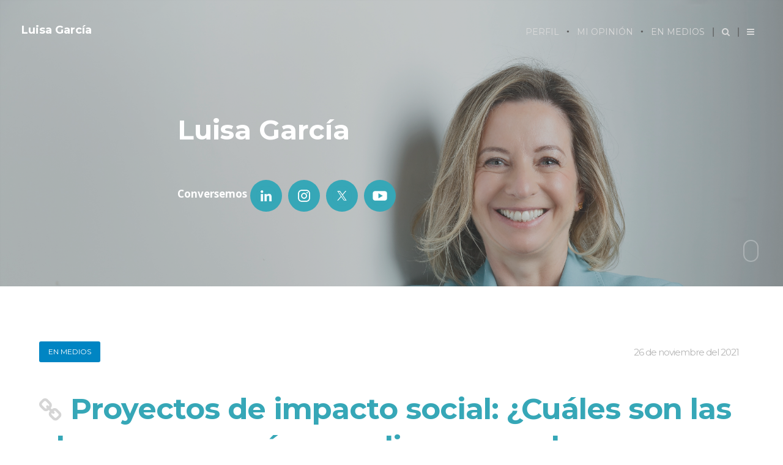

--- FILE ---
content_type: text/html; charset=UTF-8
request_url: https://www.luisagarciablog.com/page/50/
body_size: 8529
content:
<!DOCTYPE html>
<!--[if IE 7]>
<html class="ie ie7" lang="es" prefix="og: http://ogp.me/ns#">
<![endif]-->
<!--[if IE 8]>
<html class="ie ie8" lang="es" prefix="og: http://ogp.me/ns#">
<![endif]-->
<!--[if !(IE 7) | !(IE 8)  ]><!-->
<html lang="es" prefix="og: http://ogp.me/ns#">
<!--<![endif]-->
<head>

	<meta charset="UTF-8" />
	<meta name="viewport" content="width=device-width, initial-scale=1">

	<link rel="profile" href="https://gmpg.org/xfn/11" />
	<link rel="pingback" href="https://www.luisagarciablog.com/xmlrpc.php" />
		
	<title>Luisa García - Página 50 de 66 - Socia y CEO Global de Corporate Affairs de LLYC</title>

<!-- This site is optimized with the Yoast SEO plugin v7.5.1 - https://yoast.com/wordpress/plugins/seo/ -->
<meta name="description" content="Socia y CEO Global de Corporate Affairs de LLYC"/>
<link rel="canonical" href="https://www.luisagarciablog.com/page/50/" />
<link rel="prev" href="https://www.luisagarciablog.com/page/49/" />
<link rel="next" href="https://www.luisagarciablog.com/page/51/" />
<meta property="og:locale" content="es_ES" />
<meta property="og:type" content="website" />
<meta property="og:title" content="Luisa García - Página 50 de 66 - Socia y CEO Global de Corporate Affairs de LLYC" />
<meta property="og:description" content="Socia y CEO Global de Corporate Affairs de LLYC" />
<meta property="og:url" content="https://www.luisagarciablog.com/page/50/" />
<meta property="og:site_name" content="Luisa García" />
<meta name="twitter:card" content="summary" />
<meta name="twitter:description" content="Socia y CEO Global de Corporate Affairs de LLYC" />
<meta name="twitter:title" content="Luisa García - Página 50 de 66 - Socia y CEO Global de Corporate Affairs de LLYC" />
<script type='application/ld+json'>{"@context":"https:\/\/schema.org","@type":"WebSite","@id":"#website","url":"https:\/\/www.luisagarciablog.com\/","name":"Luisa Garc\u00eda","potentialAction":{"@type":"SearchAction","target":"https:\/\/www.luisagarciablog.com\/?s={search_term_string}","query-input":"required name=search_term_string"}}</script>
<script type='application/ld+json'>{"@context":"https:\/\/schema.org","@type":"Person","url":"https:\/\/www.luisagarciablog.com\/","sameAs":[],"@id":"#person","name":"Luisa Garc\u00eda"}</script>
<!-- / Yoast SEO plugin. -->

<link rel='dns-prefetch' href='//fonts.googleapis.com' />
<link rel='dns-prefetch' href='//s.w.org' />
<link rel="alternate" type="application/rss+xml" title="Luisa García &raquo; Feed" href="https://www.luisagarciablog.com/feed/" />
<link rel="alternate" type="application/rss+xml" title="Luisa García &raquo; RSS de los comentarios" href="https://www.luisagarciablog.com/comments/feed/" />
		<script type="text/javascript">
			window._wpemojiSettings = {"baseUrl":"https:\/\/s.w.org\/images\/core\/emoji\/11\/72x72\/","ext":".png","svgUrl":"https:\/\/s.w.org\/images\/core\/emoji\/11\/svg\/","svgExt":".svg","source":{"concatemoji":"https:\/\/www.luisagarciablog.com\/wp-includes\/js\/wp-emoji-release.min.js?ver=4.9.21"}};
			!function(e,a,t){var n,r,o,i=a.createElement("canvas"),p=i.getContext&&i.getContext("2d");function s(e,t){var a=String.fromCharCode;p.clearRect(0,0,i.width,i.height),p.fillText(a.apply(this,e),0,0);e=i.toDataURL();return p.clearRect(0,0,i.width,i.height),p.fillText(a.apply(this,t),0,0),e===i.toDataURL()}function c(e){var t=a.createElement("script");t.src=e,t.defer=t.type="text/javascript",a.getElementsByTagName("head")[0].appendChild(t)}for(o=Array("flag","emoji"),t.supports={everything:!0,everythingExceptFlag:!0},r=0;r<o.length;r++)t.supports[o[r]]=function(e){if(!p||!p.fillText)return!1;switch(p.textBaseline="top",p.font="600 32px Arial",e){case"flag":return s([55356,56826,55356,56819],[55356,56826,8203,55356,56819])?!1:!s([55356,57332,56128,56423,56128,56418,56128,56421,56128,56430,56128,56423,56128,56447],[55356,57332,8203,56128,56423,8203,56128,56418,8203,56128,56421,8203,56128,56430,8203,56128,56423,8203,56128,56447]);case"emoji":return!s([55358,56760,9792,65039],[55358,56760,8203,9792,65039])}return!1}(o[r]),t.supports.everything=t.supports.everything&&t.supports[o[r]],"flag"!==o[r]&&(t.supports.everythingExceptFlag=t.supports.everythingExceptFlag&&t.supports[o[r]]);t.supports.everythingExceptFlag=t.supports.everythingExceptFlag&&!t.supports.flag,t.DOMReady=!1,t.readyCallback=function(){t.DOMReady=!0},t.supports.everything||(n=function(){t.readyCallback()},a.addEventListener?(a.addEventListener("DOMContentLoaded",n,!1),e.addEventListener("load",n,!1)):(e.attachEvent("onload",n),a.attachEvent("onreadystatechange",function(){"complete"===a.readyState&&t.readyCallback()})),(n=t.source||{}).concatemoji?c(n.concatemoji):n.wpemoji&&n.twemoji&&(c(n.twemoji),c(n.wpemoji)))}(window,document,window._wpemojiSettings);
		</script>
		<style type="text/css">
img.wp-smiley,
img.emoji {
	display: inline !important;
	border: none !important;
	box-shadow: none !important;
	height: 1em !important;
	width: 1em !important;
	margin: 0 .07em !important;
	vertical-align: -0.1em !important;
	background: none !important;
	padding: 0 !important;
}
</style>
<link rel='stylesheet' id='ecko_css-css'  href='https://www.luisagarciablog.com/wp-content/themes/cedar/style.css?ver=3.2.0' type='text/css' media='all' />
<link rel='stylesheet' id='ecko-fonts-css'  href='//fonts.googleapis.com/css?family=Open+Sans%3A400%2C700%7CMontserrat%3A400%7CMontserrat%3A400%7CMontserrat%3A400%2C700%7C&#038;ver=3.2.0' type='text/css' media='all' />
<script type='text/javascript' src='https://www.luisagarciablog.com/wp-includes/js/jquery/jquery.js?ver=1.12.4'></script>
<script type='text/javascript' src='https://www.luisagarciablog.com/wp-includes/js/jquery/jquery-migrate.min.js?ver=1.4.1'></script>
<link rel='https://api.w.org/' href='https://www.luisagarciablog.com/wp-json/' />
<link rel="EditURI" type="application/rsd+xml" title="RSD" href="https://www.luisagarciablog.com/xmlrpc.php?rsd" />
<link rel="wlwmanifest" type="application/wlwmanifest+xml" href="https://www.luisagarciablog.com/wp-includes/wlwmanifest.xml" /> 
<meta name="generator" content="WordPress 4.9.21" />
			<meta property="fb:app_id" content="" />
			<meta property="fb:admins" content="" />
						<meta property="og:site_name" content="Luisa García" />
			<meta property="og:description" content="Socia y CEO Global de Corporate Affairs de LLYC" />
			<meta property="og:type" content="website" />
			<meta property="og:image" content="" />
								<style>
				li.comment .body p, .comment-respond textarea, footer.postinfo .authorinfo, body, textarea, .widget.twitter .text, body.single .pagewrapper .widget.authorprofile p{ font-family: Open Sans; }.altpageheader, .authortitle h3, header.bloginfo .title, .blogtitle h1, .blogtitle .description, .categorytitle .name, .categorytitle p, .commentheader, li.comment h4, footer.main .copyright .main, footer.postinfo .relatedposts .title, .postcontents h1, .postcontents h2, .postcontents h3, .postcontents .annotation .main h5, .posttitle .excerpt, .searchoverlay form input, .widget.blog_info h1, .widget.latestposts h5, .widget.copyright .main, .drawer .widget.authorprofile .meta h3 a, .postitem h1, .postitem h2, body.single-post .widget.authorprofile .meta h3{ font-family: Montserrat; }.altpageheader .postcount, .commentheader .commentcount, .commentitems .notification, li.comment .meta .info, li.comment .buttons a, li.comment .buttons span, .comment-respond, footer.main .copyright .alt, footer.postinfo .postoptions , footer.postinfo .relatedposts span , .tags a, .tagcloud a, nav.main ul a, nav.main ul span , nav.pagination .previous, nav.pagination .next, nav.pagination ul.page-numbers li, body.single-post .widget.authorprofile .meta .title, body.page .widget.authorprofile .meta .title, .authortitle .meta .title, body.single-post .widget.authorprofile .meta .twittertag, body.page .widget.authorprofile .meta .twittertag, .authortitle .meta .twittertag, body.page .widget.authorprofile .meta h3 a, .authortitle .meta .meta h3 a, body.single-post .widget.authorprofile p, body.page .widget.authorprofile p, .authortitle .meta p, .postbottom .category, .postbottom .permalink, .postbottom .sharebuttons .li:first-child, .postcontents h4, .postcontents h5, .postcontents h6, .wide blockquote, blockquote, .postlist article.format-quote .content > blockquote:first-child, .postlist article.format-quote .content > blockquote:first-child cite, .postitem .meta .category a, .postitem .meta .date a, .postitem .meta .readtime a, .postitem .meta .issticky a, .postitem .author, .alert, .shortbutton, .shorttabs .shorttabsheader, .shortprogress .percentage, .widget .widget-title, .widget li a, .widget.navigation, .widget.twitter .author, .widget.twitter .date, .widget .searchform input, .widget.latestposts .category, .widget.relatedposts .feature:after, .widget.relatedposts h4 , .widget.subscribe input[type="email"], .widget.subscribe input[type="submit"], .widget.copyright .alt, .drawer .widget.authorprofile .meta .title, .drawer .widget.authorprofile .meta .twittertag, #wp-calendar, body.single .pagewrapper .widget.authorprofile .meta .twittertag, body.single .pagewrapper .widget.authorprofile .meta .title, body.single .pagewrapper .widget.authorprofile .meta h3 a{ font-family: Montserrat; }.postcontents, .postcontents p, .postcontents ul, .postcontents ol, .postcontents .annotation .main p, .postlist article.format-status .content > p:first-child, .postitem .excerpt, .widget p{ font-family: Montserrat; }			</style>
					<style type="text/css">

													.wrapper{ max-width: 1200px !important; }
				
													body.home .cover{ height: 100vh; }
													body.home .cover .background{ opacity: 0.64; }
																
																
													.drawer .copyright{ display: none; }
				
													.postlist article .author{ display: none; }
					.postlist article .excerpt{ margin-bottom: 0; }
																					.postlist article .meta .readtime{ display: none; }
																
																					body.single .postbottom .info .tags{ display: none; }
													body.single .postbottom .shareoptions .permalink{ display: none; }
																	body.single .pagewrapper .widget.authorprofile{ display: none; }
													body.single .comments{ display: none; }
				
																									body.page .postbottom .shareoptions .permalink{ display: none; }
																	body.page .pagewrapper .widget.authorprofile{ display: none; }
								
																				
																	footer.postinfo .authorinfo .authorname{ display: none; }
																
																
													.posttitle h1 { color: #36a7b7; }
					.postitem h2 a:hover { color: #36a7b7; }
					.postitem h2 a { color: #36a7b7; }
					body.home .cover{ background: #6d7475; }
				
			 </style>
		<link rel="icon" href="https://www.luisagarciablog.com/wp-content/uploads/2025/03/cropped-Luisa-García-Socia-y-CEO-Corporate-Affairs-LLYC-1-32x32.jpg" sizes="32x32" />
<link rel="icon" href="https://www.luisagarciablog.com/wp-content/uploads/2025/03/cropped-Luisa-García-Socia-y-CEO-Corporate-Affairs-LLYC-1-192x192.jpg" sizes="192x192" />
<link rel="apple-touch-icon-precomposed" href="https://www.luisagarciablog.com/wp-content/uploads/2025/03/cropped-Luisa-García-Socia-y-CEO-Corporate-Affairs-LLYC-1-180x180.jpg" />
<meta name="msapplication-TileImage" content="https://www.luisagarciablog.com/wp-content/uploads/2025/03/cropped-Luisa-García-Socia-y-CEO-Corporate-Affairs-LLYC-1-270x270.jpg" />
		<style type="text/css" id="wp-custom-css">
			.social-widget ul li a[title="RSS"],
.social-widget ul li a[title="Slideshare"] {
    display: none;
}
.social-widget ul{
	display: flex;
  align-items: center;
}
.social-widget ul li{
	padding:0;
  display: flex;	
}
.social-widget ul li a{
	padding: 10px;
	margin:0 5px;
	background-color: #36a7b7;
	border-radius: 50%;
	display: inline-block;
	line-height: 0;
}
.themify-social-links{
	display:flex;
	flex-wrap: wrap;
	align-items: center;
  gap: 20px;
}

.social-widget ul li a:hover{
	opacity:0.8;
}

.social-widget ul li:first-child{
	order:3;
}

.social-widget ul li:nth-child(2){
	order:4;
}

@media (max-width: 560px) {
    .social-widget ul li a img {
        margin-top: 0;
    }
	body.home .cover .background{
		background-position:center;
	}
}
		</style>
	</head>

<body class="home blog paged paged-50" itemscope="itemscope" itemtype="http://schema.org/WebPage">

	
	<header class="bloginfo headroom">
		<div class="title">
							<a href="https://www.luisagarciablog.com">Luisa García</a>
					</div>
		<nav class="main">
			<div class="menu-ppal-container"><ul id="menu-ppal" class="menu"><li id="menu-item-55" class="menu-item menu-item-type-post_type menu-item-object-page menu-item-55"><a href="https://www.luisagarciablog.com/perfil/">Perfil</a></li>
<li id="menu-item-201" class="menu-item menu-item-type-taxonomy menu-item-object-category menu-item-201"><a href="https://www.luisagarciablog.com/category/mi-opinion/">Mi opinión</a></li>
<li id="menu-item-133" class="menu-item menu-item-type-taxonomy menu-item-object-category menu-item-133"><a href="https://www.luisagarciablog.com/category/en-medios/">En Medios</a></li>
</ul></div>			<ul>
				<li class="option searchnav"><span class="showsearch"><i class="fa fa-search"></i></span></li>
				<li class="option drawernav"><span class="showdrawer"><i class="fa fa-navicon"></i></span></li>
			</ul>
		</nav>
	</header>	
	<section class="searchoverlay">
		<i class="fa fa-times closesearch"></i>
		<form role="search" method="get" class="searchform" action="https://www.luisagarciablog.com/">
			<input type="text" value="" name="s" class="query" placeholder="Introduce el criterio de búsqueda">
			<i class="fa fa-search submit"></i>
		</form>
	</section>
	
	<section class="drawer">
		<i class="fa fa-times closedrawer"></i>
		<section class="widget widget_search">
	<form role="search" method="get" class="searchform" action="https://www.luisagarciablog.com/">
		<input type="text" value="" name="s" class="query" placeholder="Introduce el criterio de búsqueda">
		<i class="fa fa-search submit"></i>
	</form>
</section>		<section class="widget widget_recent_entries">		<h3 class="widget-title">Entradas recientes</h3><hr>		<ul>
											<li>
					<a href="https://www.luisagarciablog.com/desayunos-canal-ceo-luisa-garcia-llyc-y-el-liderazgo-contemporaneo/">Desayunos Canal CEO | Luisa García (LLYC) y el liderazgo contemporáneo</a>
									</li>
											<li>
					<a href="https://www.luisagarciablog.com/luisa-garcia-llyc-las-organizaciones-que-sobreviven-son-las-que-no-esperan-a-tener-la-solucion-perfecta-para-actuar/">Luisa García: “Las organizaciones que sobreviven son las que no esperan a tener la solución perfecta para actuar”</a>
									</li>
											<li>
					<a href="https://www.luisagarciablog.com/luisa-garcia-llyc-la-transparencia-fue-una-ventaja-competitiva-hoy-ya-no-lo-es/">Luisa García: «La transparencia fue una ventaja competitiva, hoy ya no lo es»</a>
									</li>
											<li>
					<a href="https://www.luisagarciablog.com/seguridad-y-defensa-copan-una-de-cada-cuatro-conversaciones-de-los-europeos-sobre-la-ue/">Seguridad y defensa copan una de cada cuatro conversaciones de los europeos sobre la UE</a>
									</li>
											<li>
					<a href="https://www.luisagarciablog.com/a-fondo-el-primer-ano-de-von-der-leyen-2-0-discurso-coherente-competitividad-como-prioridad-pero-una-opinion-publica-muy-fragmentada/">A fondo El primer año de Von der Leyen 2.0: discurso coherente, competitividad como prioridad, pero una opinión pública muy fragmentada</a>
									</li>
					</ul>
		</section><section class="widget widget_archive"><h3 class="widget-title">Archivos</h3><hr>		<ul>
			<li><a href='https://www.luisagarciablog.com/2025/12/'>diciembre 2025</a></li>
	<li><a href='https://www.luisagarciablog.com/2025/11/'>noviembre 2025</a></li>
	<li><a href='https://www.luisagarciablog.com/2025/10/'>octubre 2025</a></li>
	<li><a href='https://www.luisagarciablog.com/2025/03/'>marzo 2025</a></li>
	<li><a href='https://www.luisagarciablog.com/2025/01/'>enero 2025</a></li>
	<li><a href='https://www.luisagarciablog.com/2024/12/'>diciembre 2024</a></li>
	<li><a href='https://www.luisagarciablog.com/2024/11/'>noviembre 2024</a></li>
	<li><a href='https://www.luisagarciablog.com/2024/10/'>octubre 2024</a></li>
	<li><a href='https://www.luisagarciablog.com/2024/08/'>agosto 2024</a></li>
	<li><a href='https://www.luisagarciablog.com/2024/07/'>julio 2024</a></li>
	<li><a href='https://www.luisagarciablog.com/2024/03/'>marzo 2024</a></li>
	<li><a href='https://www.luisagarciablog.com/2024/02/'>febrero 2024</a></li>
	<li><a href='https://www.luisagarciablog.com/2024/01/'>enero 2024</a></li>
	<li><a href='https://www.luisagarciablog.com/2023/04/'>abril 2023</a></li>
	<li><a href='https://www.luisagarciablog.com/2023/01/'>enero 2023</a></li>
	<li><a href='https://www.luisagarciablog.com/2022/10/'>octubre 2022</a></li>
	<li><a href='https://www.luisagarciablog.com/2022/03/'>marzo 2022</a></li>
	<li><a href='https://www.luisagarciablog.com/2022/02/'>febrero 2022</a></li>
	<li><a href='https://www.luisagarciablog.com/2021/12/'>diciembre 2021</a></li>
	<li><a href='https://www.luisagarciablog.com/2021/11/'>noviembre 2021</a></li>
	<li><a href='https://www.luisagarciablog.com/2021/10/'>octubre 2021</a></li>
	<li><a href='https://www.luisagarciablog.com/2021/09/'>septiembre 2021</a></li>
	<li><a href='https://www.luisagarciablog.com/2021/08/'>agosto 2021</a></li>
	<li><a href='https://www.luisagarciablog.com/2021/07/'>julio 2021</a></li>
	<li><a href='https://www.luisagarciablog.com/2021/06/'>junio 2021</a></li>
	<li><a href='https://www.luisagarciablog.com/2021/04/'>abril 2021</a></li>
	<li><a href='https://www.luisagarciablog.com/2021/03/'>marzo 2021</a></li>
	<li><a href='https://www.luisagarciablog.com/2021/02/'>febrero 2021</a></li>
	<li><a href='https://www.luisagarciablog.com/2020/12/'>diciembre 2020</a></li>
	<li><a href='https://www.luisagarciablog.com/2020/11/'>noviembre 2020</a></li>
	<li><a href='https://www.luisagarciablog.com/2016/08/'>agosto 2016</a></li>
	<li><a href='https://www.luisagarciablog.com/2016/06/'>junio 2016</a></li>
	<li><a href='https://www.luisagarciablog.com/2016/05/'>mayo 2016</a></li>
	<li><a href='https://www.luisagarciablog.com/2016/01/'>enero 2016</a></li>
	<li><a href='https://www.luisagarciablog.com/2015/11/'>noviembre 2015</a></li>
	<li><a href='https://www.luisagarciablog.com/2015/10/'>octubre 2015</a></li>
	<li><a href='https://www.luisagarciablog.com/2015/09/'>septiembre 2015</a></li>
	<li><a href='https://www.luisagarciablog.com/2015/08/'>agosto 2015</a></li>
	<li><a href='https://www.luisagarciablog.com/2015/07/'>julio 2015</a></li>
	<li><a href='https://www.luisagarciablog.com/2015/02/'>febrero 2015</a></li>
	<li><a href='https://www.luisagarciablog.com/2015/01/'>enero 2015</a></li>
	<li><a href='https://www.luisagarciablog.com/2014/12/'>diciembre 2014</a></li>
	<li><a href='https://www.luisagarciablog.com/2014/11/'>noviembre 2014</a></li>
	<li><a href='https://www.luisagarciablog.com/2014/10/'>octubre 2014</a></li>
	<li><a href='https://www.luisagarciablog.com/2014/09/'>septiembre 2014</a></li>
	<li><a href='https://www.luisagarciablog.com/2014/06/'>junio 2014</a></li>
	<li><a href='https://www.luisagarciablog.com/2014/05/'>mayo 2014</a></li>
	<li><a href='https://www.luisagarciablog.com/2014/01/'>enero 2014</a></li>
	<li><a href='https://www.luisagarciablog.com/2012/03/'>marzo 2012</a></li>
		</ul>
		</section><section class="widget widget_rss"><h3 class="widget-title"><a class="rsswidget" href="https://llyc.global/noticias/"><img class="rss-widget-icon" style="border:0" width="14" height="14" src="https://www.luisagarciablog.com/wp-includes/images/rss.png" alt="RSS" /></a> <a class="rsswidget" href="">LLYC</a></h3><hr></section>		
	<section class="widget copyright">
		<p class="main">
						Copyright &copy; <a href="https://www.luisagarciablog.com/">Luisa García</a>. 2026 &bull; Todos los derechos reservados.
					</p>
		<p class="alt">
						<span class="ecko"><a target="_blank" href="http://ecko.me/themes/wordpress/cedar/">Cedar WordPress Theme</a> by <a target="_blank" href="http://ecko.me">EckoThemes</a>.</span>
			<span class="wordpress">Publicado con <a target="_blank" href="http://wordpress.org">WordPress</a>.</span>
					</p>
	</section>
	</section>
	<main class="pagewrapper">
	
	<section class="cover front" data-height="65">
		<div class="background" style="background-image:url('https://www.luisagarciablog.com/wp-content/uploads/2025/05/Luisa-Garcia-Socia-y-CEO-Global-de-Corporate-Affairs-LLYC_1.jpg');"></div>
		<div class="patternbg"></div>
		
	<header class="bloginfo transparent">
		<div class="title">
							<a href="https://www.luisagarciablog.com">Luisa García</a>
					</div>
		<nav class="main light">
			<div class="menu-ppal-container"><ul id="menu-ppal-1" class="menu"><li class="menu-item menu-item-type-post_type menu-item-object-page menu-item-55"><a href="https://www.luisagarciablog.com/perfil/">Perfil</a></li>
<li class="menu-item menu-item-type-taxonomy menu-item-object-category menu-item-201"><a href="https://www.luisagarciablog.com/category/mi-opinion/">Mi opinión</a></li>
<li class="menu-item menu-item-type-taxonomy menu-item-object-category menu-item-133"><a href="https://www.luisagarciablog.com/category/en-medios/">En Medios</a></li>
</ul></div>			<ul>
				<li class="option searchnav"><span class="showsearch"><i class="fa fa-search"></i></span></li>
				<li class="option drawernav"><span class="showdrawer"><i class="fa fa-navicon"></i></span></li>
			</ul>
		</nav>
	</header>				<section class="blogtitle wrapper">
							<a href="https://www.luisagarciablog.com"><h1 itemprop="headline">Luisa García</h1></a>
						<p class="description" itemprop="description"></p>
<div class="social-widget">
<div id="themify-social-links-5" class="themify-social-links"><strong>Conversemos</strong><ul class="social-links">
<li class="social-link-item twitter">
<a href="https://x.com/luisagarcia" title="Twitter" target="_blank"><img src="https://www.luisagarciablog.com/wp-content/themes/cedar/images/twitter.png" width="32" height="32"> </a>
</li>
<!-- /themify-link-item
<li class="social-link-item facebook">
<a href="https://www.facebook.com/adolfo.corujo" title="Facebook" target="_blank"><img src="http://www.adolfocorujo.com/wp-content/themes/parallax/images/social/facebook.png" width="32" height="32"> </a>
</li>
-->
<!-- /themify-link-item 
<li class="social-link-item google">
<a href="https://plus.google.com/109640935803976077713" title="Google+" target="_blank"><img src="http://www.adolfocorujo.com/wp-content/themes/parallax/images/social/google-plus.png" width="32" height="32"> </a>
</li>
-->
<!-- /themify-link-item -->
<li class="social-link-item youtube">
<a href="https://www.youtube.com/@lgarcianavarrete" title="YouTube" target="_blank"><img src="https://www.luisagarciablog.com/wp-content/themes/cedar/images/youtube.png" width="32" height="32"> </a>
</li>
<!-- /themify-link-item 
<li class="social-link-item pinterest">
<a href="http://www.pinterest.com/adolfocorujo/" title="Pinterest" target="_blank"><img src="http://www.adolfocorujo.com/wp-content/themes/parallax/images/social/pinterest.png" width="32" height="32"> </a>
</li>
-->
<!-- /themify-link-item -->
<li class="social-link-item linkedin">
<a href="https://www.linkedin.com/in/luisagarcianavarrete/" title="LinkedIn" target="_blank"><img src="https://www.luisagarciablog.com/wp-content/themes/cedar/images/icon-linkedin.png" width="32" height="32"> </a>
</li>
<!-- /themify-link-item
<li class="social-link-item linkedin">
<a href="http://es.slideshare.net/lgarcianavarrete" title="Slideshare" target="_blank"><img src="https://www.luisagarciablog.com/wp-content/themes/cedar/images/icono_slideshare.png" width="32" height="32"> </a>
</li>
 -->
<!-- /themify-link-item -->
<li class="social-link-item linkedin">
<a href="https://www.instagram.com/lgarcianavarrete/" title="Instagram" target="_blank"><img src="https://www.luisagarciablog.com/wp-content/themes/cedar/images/instagram.png" width="32" height="32"> </a>
</li>
<!-- /themify-link-item 
<li class="social-link-item linkedin">
<a href="feed/" title="RSS" target="_blank"><img src="https://www.luisagarciablog.com/wp-content/themes/cedar/images/rss.png" width="32" height="32"> </a>
</li>
-->
<!-- /themify-link-item --></ul></div>
</div>
		</section>
				<div class="mouse">
			<div class="scroll"></div>
		</div>
	</section>

		
			
		<section class="postlist">
			
				
	<article id="post-576" class="postitem post-576 post type-post status-publish format-link hentry category-en-medios tag-ceo-europa-de-llyc tag-comunicacion tag-comunicacion-corporativa tag-liderazgo-femenino tag-llyc post_format-post-format-link">
		<div class="wrapper">
						<a href="https://www.luisagarciablog.com/proyectos-de-impacto-social-cuales-son-las-claves-y-por-que-son-valiosos-para-las-empresas/" class="content postimage" style="background-image:url('');"></a>
						<ul class="meta">
				<li class="category"><a style="background:#0085c3;" href="https://www.luisagarciablog.com/category/en-medios/">En Medios</a></li> 				<li class="issticky"><i class="fa fa-thumb-tack"></i></li>
				<li class="date"><a href="https://www.luisagarciablog.com/proyectos-de-impacto-social-cuales-son-las-claves-y-por-que-son-valiosos-para-las-empresas/"><time datetime="2021-11-26">26 de noviembre del 2021</time></a></li>
			</ul>
			<h2 class="title"><a href="https://mujeresycia.com/proyectos-de-impacto-social-cuales-son-las-claves-y-por-que-son-valiosos-para-las-empresas/" target="_blank"><i class="fa fa-link linkicon"></i>Proyectos de impacto social: ¿Cuáles son las claves y por qué son valiosos para las empresas?</a></h2>
			<p class="excerpt">Proyectos de impacto social: ¿Cuáles son las claves y por qué son valiosos para las empresas? Luisa García, Mercedes Valcarcel; Margarita Ortiz y Pilar Damborenea dialogan con Mercedes Wullich sobre proyectos de impacto social desde enfoques diversos El miércoles 24, en Casa de México, nuestro medio abrió el debate para que cuatro [...]</p>
			<a href="https://www.luisagarciablog.com/author/admin_lgarcia/" class="author"><img src="https://0.gravatar.com/avatar/3c358dd74faefa20ef52136203fdccbd?s=24" alt="Daniel Fernández">Daniel Fernández</a>
		</div>
	</article>

			
				
	<article id="post-574" class="postitem post-574 post type-post status-publish format-link hentry category-en-medios tag-ceo-europa-de-llyc tag-comunicacion tag-comunicacion-corporativa tag-liderazgo-femenino tag-llyc post_format-post-format-link">
		<div class="wrapper">
						<a href="https://www.luisagarciablog.com/mercedes-wullich-comparte-mesa-con-4-lideres-para-hablar-de-exito-en-proyectos-sociales/" class="content postimage" style="background-image:url('');"></a>
						<ul class="meta">
				<li class="category"><a style="background:#0085c3;" href="https://www.luisagarciablog.com/category/en-medios/">En Medios</a></li> 				<li class="issticky"><i class="fa fa-thumb-tack"></i></li>
				<li class="date"><a href="https://www.luisagarciablog.com/mercedes-wullich-comparte-mesa-con-4-lideres-para-hablar-de-exito-en-proyectos-sociales/"><time datetime="2021-11-22">22 de noviembre del 2021</time></a></li>
			</ul>
			<h2 class="title"><a href="https://mujeresycia.com/mercedes-wullich-comparte-mesa-con-4-lideres-para-hablar-de-exito-en-proyectos-sociales/" target="_blank"><i class="fa fa-link linkicon"></i>Mercedes Wullich comparte mesa con 4 líderes para hablar de éxito en proyectos sociales</a></h2>
			<p class="excerpt">Mercedes Wullich comparte mesa con 4 líderes para hablar de éxito en proyectos sociales Luisa García, Mercedes Valcarcel; Margarita Ortiz y Pilar Damborenea son las referentes invitadas a esta mesa que, en formato híbrido, tendrá lugar el miércoles 24/11 Cada vez más, los proyectos de impacto social son vistos como un must-have por parte [...]</p>
			<a href="https://www.luisagarciablog.com/author/admin_lgarcia/" class="author"><img src="https://0.gravatar.com/avatar/3c358dd74faefa20ef52136203fdccbd?s=24" alt="Daniel Fernández">Daniel Fernández</a>
		</div>
	</article>

			
				
	<article id="post-570" class="postitem post-570 post type-post status-publish format-link hentry category-en-medios tag-barreras-para-la-igualdad tag-ceo-europa-de-llyc tag-ciencia tag-feminismo tag-igualdad tag-liderazgo-femenino tag-llyc tag-luisa-garcia tag-mujer tag-visibilidad-femenina post_format-post-format-link">
		<div class="wrapper">
						<a href="https://www.luisagarciablog.com/sesgos-genero-y-falta-referentes-femeninos-escollos-avance-mujer-en-ciencia/" class="content postimage" style="background-image:url('');"></a>
						<ul class="meta">
				<li class="category"><a style="background:#0085c3;" href="https://www.luisagarciablog.com/category/en-medios/">En Medios</a></li> 				<li class="issticky"><i class="fa fa-thumb-tack"></i></li>
				<li class="date"><a href="https://www.luisagarciablog.com/sesgos-genero-y-falta-referentes-femeninos-escollos-avance-mujer-en-ciencia/"><time datetime="2021-10-28">28 de octubre del 2021</time></a></li>
			</ul>
			<h2 class="title"><a href="https://www.eleconomista.es/empresas-finanzas/noticias/11456353/10/21/Los-sesgos-de-genero-y-la-falta-de-referentes-femeninos-escollos-al-avance-de-la-mujer-en-la-ciencia.html" target="_blank"><i class="fa fa-link linkicon"></i>Los sesgos de género y la falta de referentes femeninos, escollos al avance de la mujer en la ciencia</a></h2>
			<p class="excerpt">Los sesgos de género y la falta de referentes femeninos, escollos al avance de la mujer en la ciencia Pese a que el progreso profesional de la mujer en los últimos años ha sido muy notable, persisten aún sesgos de género que impiden alcanzar la igualdad plena, singularmente en el ámbito científico. Esta fue una de las principales [...]</p>
			<a href="https://www.luisagarciablog.com/author/admin_lgarcia/" class="author"><img src="https://0.gravatar.com/avatar/3c358dd74faefa20ef52136203fdccbd?s=24" alt="Daniel Fernández">Daniel Fernández</a>
		</div>
	</article>

			
				
	<article id="post-567" class="postitem post-567 post type-post status-publish format-link hentry category-en-medios tag-apache tag-beso tag-ceo-europa-de-llyc tag-china tag-comunicacion tag-creatividad tag-llyc tag-salida-a-bolsa post_format-post-format-link">
		<div class="wrapper">
						<a href="https://www.luisagarciablog.com/ipmark-entrevista-luisa-garcia-creatividad-transforma-negocios/" class="content postimage" style="background-image:url('');"></a>
						<ul class="meta">
				<li class="category"><a style="background:#0085c3;" href="https://www.luisagarciablog.com/category/en-medios/">En Medios</a></li> 				<li class="issticky"><i class="fa fa-thumb-tack"></i></li>
				<li class="date"><a href="https://www.luisagarciablog.com/ipmark-entrevista-luisa-garcia-creatividad-transforma-negocios/"><time datetime="2021-10-27">27 de octubre del 2021</time></a></li>
			</ul>
			<h2 class="title"><a href="https://ipmark.com/informes/especial-ipmark-agencias-creativas-2021/#bloque-3" target="_blank"><i class="fa fa-link linkicon"></i>Luisa García (LLYC Europa): “La creatividad transforma los negocios”</a></h2>
			<p class="excerpt">Luisa García (LLYC Europa): “La creatividad transforma los negocios” Ha cerrado tres adquisiciones en lo que va de año (Apache, China y Beso, en México). El ambicioso proyecto de crecimiento de LLYC suma y sigue. Así lo confirma Luisa García, CEO de la consultora en el mercado europeo, una convencida del poder transformador de la [...]</p>
			<a href="https://www.luisagarciablog.com/author/admin_lgarcia/" class="author"><img src="https://0.gravatar.com/avatar/3c358dd74faefa20ef52136203fdccbd?s=24" alt="Daniel Fernández">Daniel Fernández</a>
		</div>
	</article>

			
				
	<article id="post-542" class="postitem post-542 post type-post status-publish format-link hentry category-en-medios tag-barreras-para-la-igualdad tag-ceo-europa-de-llyc tag-ciencia tag-feminismo tag-igualdad tag-liderazgo-femenino tag-llyc tag-luisa-garcia tag-mujer tag-visibilidad-femenina post_format-post-format-link">
		<div class="wrapper">
						<a href="https://www.luisagarciablog.com/eleconomista-papel-mujer-ciencia/" class="content postimage" style="background-image:url('');"></a>
						<ul class="meta">
				<li class="category"><a style="background:#0085c3;" href="https://www.luisagarciablog.com/category/en-medios/">En Medios</a></li> 				<li class="issticky"><i class="fa fa-thumb-tack"></i></li>
				<li class="date"><a href="https://www.luisagarciablog.com/eleconomista-papel-mujer-ciencia/"><time datetime="2021-10-25">25 de octubre del 2021</time></a></li>
			</ul>
			<h2 class="title"><a href="https://www.eleconomista.es/sanidad/noticias/11449361/10/21/elEconomista-reconoce-el-papel-de-la-mujer-en-la-ciencia-con-la-III-edicion-de-los-Premios-Hipatia.html" target="_blank"><i class="fa fa-link linkicon"></i>&#8216;elEconomista&#8217; reconoce el papel de la mujer en la ciencia con la III edición de los Premios Hipatia</a></h2>
			<p class="excerpt">&#8216;elEconomista&#8217; reconoce el papel de la mujer en la ciencia con la III edición de los Premios Hipatia elEconomista celebra este jueves 28 de octubre la III edición de los Premios Hipatia &#8211; Mujer e Investigación, que reconocen cada año a aquellas mujeres que más han contribuido al progreso de la ciencia y la investigación [...]</p>
			<a href="https://www.luisagarciablog.com/author/admin_lgarcia/" class="author"><img src="https://0.gravatar.com/avatar/3c358dd74faefa20ef52136203fdccbd?s=24" alt="Daniel Fernández">Daniel Fernández</a>
		</div>
	</article>

					</section>

		
	<nav class="pagination">
		<div class="wrapper">
			<a href="https://www.luisagarciablog.com/page/49/" class="button rounded light next"><span class="main">Nuevos artículos</span><span class="sub"><i class="fa fa-chevron-left"></i></span></a>			<ul class='page-numbers'>
	<li><a class='page-numbers' href='https://www.luisagarciablog.com/'>1</a></li>
	<li><span class="page-numbers dots">&hellip;</span></li>
	<li><a class='page-numbers' href='https://www.luisagarciablog.com/page/49/'>49</a></li>
	<li><span aria-current='page' class='page-numbers current'>50</span></li>
	<li><a class='page-numbers' href='https://www.luisagarciablog.com/page/51/'>51</a></li>
	<li><span class="page-numbers dots">&hellip;</span></li>
	<li><a class='page-numbers' href='https://www.luisagarciablog.com/page/66/'>66</a></li>
</ul>
			<a href="https://www.luisagarciablog.com/page/51/" class="button rounded light previous"><span class="main">Anteriores artículos</span><span class="sub"><i class="fa fa-chevron-right"></i></span></a>		</div>
	</nav>
	

		
	<footer class="main">
		
	<section class="widget copyright">
		<p class="main">
						Copyright &copy; <a href="https://www.luisagarciablog.com/">Luisa García</a>. 2026 &bull; Todos los derechos reservados.
					</p>
		<p class="alt">
						<span class="ecko"><a target="_blank" href="http://ecko.me/themes/wordpress/cedar/">Cedar WordPress Theme</a> by <a target="_blank" href="http://ecko.me">EckoThemes</a>.</span>
			<span class="wordpress">Publicado con <a target="_blank" href="http://wordpress.org">WordPress</a>.</span>
					</p>
	</section>
		<ul class="social">
							<li><a href="https://x.com/luisagarcia" target="_blank" class="socialbutton twitter"><i class="fa fa-twitter"></i></a></li>
																						<li><a href="https://www.youtube.com/@lgarcianavarrete" target="_blank" class="socialbutton youtube"><i class="fa fa-youtube"></i></a></li>
										<li><a href="https://www.instagram.com/lgarcianavarrete/" target="_blank" class="socialbutton instagram"><i class="fa fa-instagram"></i></a></li>
										<li><a href="https://www.linkedin.com/in/luisagarcianavarrete/" target="_blank" class="socialbutton linkedin"><i class="fa fa-linkedin"></i></a></li>
																																						</ul>
	</footer>

	</main>

			
	<script type='text/javascript'>
/* <![CDATA[ */
var ecko_theme_vars = {"general_hidecomments":"","general_disable_syntax_highlighter":"false","videocover_mp4":"","videocover_webm":"","localization_viewcomments":"View Comments","localization_comments":"Comments"};
/* ]]> */
</script>
<script type='text/javascript' src='https://www.luisagarciablog.com/wp-content/themes/cedar/assets/js/theme.min.js?ver=3.2.0'></script>
<script type='text/javascript' src='https://www.luisagarciablog.com/wp-includes/js/comment-reply.min.js?ver=4.9.21'></script>
<script type='text/javascript' src='https://www.luisagarciablog.com/wp-includes/js/wp-embed.min.js?ver=4.9.21'></script>
<script defer src="https://static.cloudflareinsights.com/beacon.min.js/vcd15cbe7772f49c399c6a5babf22c1241717689176015" integrity="sha512-ZpsOmlRQV6y907TI0dKBHq9Md29nnaEIPlkf84rnaERnq6zvWvPUqr2ft8M1aS28oN72PdrCzSjY4U6VaAw1EQ==" data-cf-beacon='{"version":"2024.11.0","token":"83e8d242377d4dccba63fb23520652e1","r":1,"server_timing":{"name":{"cfCacheStatus":true,"cfEdge":true,"cfExtPri":true,"cfL4":true,"cfOrigin":true,"cfSpeedBrain":true},"location_startswith":null}}' crossorigin="anonymous"></script>
</body>
</html>


--- FILE ---
content_type: text/css
request_url: https://www.luisagarciablog.com/wp-content/themes/cedar/style.css?ver=3.2.0
body_size: 111
content:
/*

	Theme Name: Cedar
	Theme URI: http://ecko.me/themes/wordpress/cedar/
	Description: Cedar Theme for WordPress developed by EckoThemes.
	Author: EckoThemes
	Author URI: http://ecko.me/
	Version: 3.2.0
	License: GNU General Public License version 3.0
	License URI: http://www.gnu.org/licenses/gpl-3.0.html
	Tags: white
	Text Domain: cedar

*/

@import 'assets/css/theme.min.css';
/*DFT */
.social-widget {
    margin: 8px 0 6px;
}
.social-widget .widget {
    display: inline-block;
    zoom: 1;
    margin: 0;
    padding: 0;
    background: none;
    border: none;
    border-radius: 0;
    box-shadow: none;
}
.social-widget ul {
    margin: 6px 0 0 !important;
    padding: 0;
    display: inline;
}
.social-widget ul li {
    padding: 0 2px 5px 0;
    margin: 0;
    display: inline-block;
    zoom: 1;
    border: none !important;
    clear: none;
    line-height: 1em;
}
.social-widget strong {
    color: white;
}
.social-widget .rss a {
    background: url(images/rss.png) no-repeat left center;
    padding: 9px 0 8px 35px;
    display: inline-block;
    zoom: 1;
}
.social-widget .rss {
    display: inline;
    text-indent: -9999em;
}


--- FILE ---
content_type: text/css
request_url: https://www.luisagarciablog.com/wp-content/themes/cedar/assets/css/theme.min.css
body_size: 22238
content:
/*! normalize.css v3.0.2 | MIT License | git.io/normalize */html{font-family:sans-serif;-ms-text-size-adjust:100%;-webkit-text-size-adjust:100%}body{margin:0}article,aside,details,figcaption,figure,footer,header,hgroup,main,menu,nav,section,summary{display:block}audio,canvas,progress,video{display:inline-block;vertical-align:baseline}audio:not([controls]){display:none;height:0}[hidden],template{display:none}a{background-color:transparent}a:active,a:hover{outline:0}abbr[title]{border-bottom:1px dotted}b,strong{font-weight:bold}dfn{font-style:italic}h1{font-size:2em;margin:0.67em 0}mark{background:#ff0;color:#000}small{font-size:80%}sub,sup{font-size:75%;line-height:0;position:relative;vertical-align:baseline}sup{top:-0.5em}sub{bottom:-0.25em}img{border:0}svg:not(:root){overflow:hidden}figure{margin:1em 40px}hr{-moz-box-sizing:content-box;box-sizing:content-box;height:0}pre{overflow:auto}code,kbd,pre,samp{font-family:monospace, monospace;font-size:1em}button,input,optgroup,select,textarea{color:inherit;font:inherit;margin:0}button{overflow:visible}button,select{text-transform:none}button,html input[type="button"],input[type="reset"],input[type="submit"]{-webkit-appearance:button;cursor:pointer}button[disabled],html input[disabled]{cursor:default}button::-moz-focus-inner,input::-moz-focus-inner{border:0;padding:0}input{line-height:normal}input[type="checkbox"],input[type="radio"]{box-sizing:border-box;padding:0}input[type="number"]::-webkit-inner-spin-button,input[type="number"]::-webkit-outer-spin-button{height:auto}input[type="search"]{-webkit-appearance:textfield;-moz-box-sizing:content-box;-webkit-box-sizing:content-box;box-sizing:content-box}input[type="search"]::-webkit-search-cancel-button,input[type="search"]::-webkit-search-decoration{-webkit-appearance:none}fieldset{border:1px solid #c0c0c0;margin:0 2px;padding:0.35em 0.625em 0.75em}legend{border:0;padding:0}textarea{overflow:auto}optgroup{font-weight:bold}table{border-collapse:collapse;border-spacing:0}td,th{padding:0}@-webkit-keyframes fadein{from{opacity:0}to{opacity:1}}@-moz-keyframes fadein{from{opacity:0}to{opacity:1}}@keyframes fadein{from{opacity:0}to{opacity:1}}@-webkit-keyframes fadeinpost{from{opacity:0}to{opacity:0.2}}@-moz-keyframes fadeinpost{from{opacity:0}to{opacity:0.2}}@keyframes fadeinpost{from{opacity:0}to{opacity:0.2}}@-webkit-keyframes slidefade{from{-webkit-transform:translateY(-40px);opacity:0}to{-webkit-transform:translateY(0px);opacity:1}}@-moz-keyframes slidefade{from{-moz-transform:translateY(-40px);opacity:0}to{-moz-transform:translateY(0px);opacity:1}}@keyframes slidefade{from{-webkit-transform:translateY(-40px);-moz-transform:translateY(-40px);-ms-transform:translateY(-40px);-o-transform:translateY(-40px);transform:translateY(-40px);opacity:0}to{-webkit-transform:translateY(0px);-moz-transform:translateY(0px);-ms-transform:translateY(0px);-o-transform:translateY(0px);transform:translateY(0px);opacity:1}}@-webkit-keyframes scroll{0%{opacity:0}10%{opacity:1;-webkit-transform:translateY(0px);-ms-transform:translateY(0px);transform:translateY(0px)}100%{opacity:0;-webkit-transform:translateY(10px);-ms-transform:translateY(10px);transform:translateY(10px)}}@-moz-keyframes scroll{0%{opacity:0}10%{opacity:1;-webkit-transform:translateY(0px);-ms-transform:translateY(0px);transform:translateY(0px)}100%{opacity:0;-webkit-transform:translateY(10px);-ms-transform:translateY(10px);transform:translateY(10px)}}@keyframes scroll{0%{opacity:0}10%{opacity:1;-webkit-transform:translateY(0px);-ms-transform:translateY(0px);transform:translateY(0px)}100%{opacity:0;-webkit-transform:translateY(10px);-ms-transform:translateY(10px);transform:translateY(10px)}}*{box-sizing:border-box}html{height:100%}body{height:100%;background-color:#fff;font:300 17px/28px "Oxygen","Arial",Sans-Serif}.wrapper{margin:0 auto;max-width:700px;width:90%}input:active,input:focus{outline:none}.tags,.tagcloud{margin:0;padding:0;list-style:none}.tags a,.tagcloud a{display:inline-block;margin-right:10px;margin-bottom:10px;padding:12px 25px;outline:none !important;border-radius:3px;background:#f1f3f4;color:#62646c;text-transform:uppercase;font-weight:400;font-size:11px;font-family:"Montserrat","Arial",Sans-Serif;line-height:normal}.tags a:hover,.tagcloud a:hover{background:#DEE0E5;color:#4F5357}.tags{float:left;width:65%}.tagcloud a{margin-right:5px;margin-bottom:5px;padding:9px 17px;font-size:9px !important}img{max-width:100%;height:auto;outline:none !important;border-radius:3px}.headerspace{width:100%;height:90px}::selection{background:#373b43;color:#fff}::-moz-selection{background:#373b43;color:#fff}a{text-decoration:none;-webkit-transition:color 0.15s ease-in,background 0.15s ease-in,border-color 0.15s ease-in;-moz-transition:color 0.15s ease-in,background 0.15s ease-in,border-color 0.15s ease-in;transition:color 0.15s ease-in,background 0.15s ease-in,border-color 0.15s ease-in}a:focus{outline:none;outline-style:none;outline-color:transparent}strong{font-weight:600}input[type="text"],input[type="email"],input[type="password"]{display:inline-block;margin-bottom:30px;padding:14px 18px;border:0;border-radius:3px;background:#efefef;color:#373737;-webkit-appearance:none;-moz-appearance:none;appearance:none}textarea{padding:14px 18px;width:100%;border:0;border-radius:3px;background:#efefef;color:#373737;font-size:14px;font-family:"Oxygen","Arial",Sans-Serif;-webkit-appearance:none;-moz-appearance:none;appearance:none}input[type="submit"],button{float:right;margin-top:20px;padding:12px 32px;border:0;border-radius:90px;background:#efefef;color:#373737;text-transform:uppercase;font-size:12px;-webkit-appearance:none;-moz-appearance:none;appearance:none;-webkit-transition:color 0.3s ease-out,background 0.3s ease-out,opacity 0.3s ease-out,border-color 0.3s ease-out;-moz-transition:color 0.3s ease-out,background 0.3s ease-out,opacity 0.3s ease-out,border-color 0.3s ease-out;transition:color 0.3s ease-out,background 0.3s ease-out,opacity 0.3s ease-out,border-color 0.3s ease-out}input[type="submit"]:hover,button:hover{background:#373737;color:#fff}body.admin-bar .headroom{padding-top:50px;height:102px}body.admin-bar .drawer{padding-top:32px}/*!
 *  Font Awesome 4.5.0 by @davegandy - http://fontawesome.io - @fontawesome
 *  License - http://fontawesome.io/license (Font: SIL OFL 1.1, CSS: MIT License)
 */@font-face{font-family:'FontAwesome';src:url("../fonts/fontawesome-webfont.eot?v=4.5.0");src:url("../fonts/fontawesome-webfont.eot?#iefix&v=4.5.0") format("embedded-opentype"),url("../fonts/fontawesome-webfont.woff2?v=4.5.0") format("woff2"),url("../fonts/fontawesome-webfont.woff?v=4.5.0") format("woff"),url("../fonts/fontawesome-webfont.ttf?v=4.5.0") format("truetype"),url("../fonts/fontawesome-webfont.svg?v=4.5.0#fontawesomeregular") format("svg");font-weight:normal;font-style:normal}.fa{display:inline-block;font:normal normal normal 14px/1 FontAwesome;font-size:inherit;text-rendering:auto;-webkit-font-smoothing:antialiased;-moz-osx-font-smoothing:grayscale}.fa-lg{font-size:1.33333333em;line-height:0.75em;vertical-align:-15%}.fa-2x{font-size:2em}.fa-3x{font-size:3em}.fa-4x{font-size:4em}.fa-5x{font-size:5em}.fa-fw{width:1.28571429em;text-align:center}.fa-ul{padding-left:0;margin-left:2.14285714em;list-style-type:none}.fa-ul>li{position:relative}.fa-li{position:absolute;left:-2.14285714em;width:2.14285714em;top:0.14285714em;text-align:center}.fa-li.fa-lg{left:-1.85714286em}.fa-border{padding:.2em .25em .15em;border:solid 0.08em #eeeeee;border-radius:.1em}.fa-pull-left{float:left}.fa-pull-right{float:right}.fa.fa-pull-left{margin-right:.3em}.fa.fa-pull-right{margin-left:.3em}.pull-right{float:right}.pull-left{float:left}.fa.pull-left{margin-right:.3em}.fa.pull-right{margin-left:.3em}.fa-spin{-webkit-animation:fa-spin 2s infinite linear;animation:fa-spin 2s infinite linear}.fa-pulse{-webkit-animation:fa-spin 1s infinite steps(8);animation:fa-spin 1s infinite steps(8)}@-webkit-keyframes fa-spin{0%{-webkit-transform:rotate(0deg);transform:rotate(0deg)}100%{-webkit-transform:rotate(359deg);transform:rotate(359deg)}}@keyframes fa-spin{0%{-webkit-transform:rotate(0deg);transform:rotate(0deg)}100%{-webkit-transform:rotate(359deg);transform:rotate(359deg)}}.fa-rotate-90{filter:progid:DXImageTransform.Microsoft.BasicImage(rotation=1);-webkit-transform:rotate(90deg);-ms-transform:rotate(90deg);transform:rotate(90deg)}.fa-rotate-180{filter:progid:DXImageTransform.Microsoft.BasicImage(rotation=2);-webkit-transform:rotate(180deg);-ms-transform:rotate(180deg);transform:rotate(180deg)}.fa-rotate-270{filter:progid:DXImageTransform.Microsoft.BasicImage(rotation=3);-webkit-transform:rotate(270deg);-ms-transform:rotate(270deg);transform:rotate(270deg)}.fa-flip-horizontal{filter:progid:DXImageTransform.Microsoft.BasicImage(rotation=0, mirror=1);-webkit-transform:scale(-1, 1);-ms-transform:scale(-1, 1);transform:scale(-1, 1)}.fa-flip-vertical{filter:progid:DXImageTransform.Microsoft.BasicImage(rotation=2, mirror=1);-webkit-transform:scale(1, -1);-ms-transform:scale(1, -1);transform:scale(1, -1)}:root .fa-rotate-90,:root .fa-rotate-180,:root .fa-rotate-270,:root .fa-flip-horizontal,:root .fa-flip-vertical{filter:none}.fa-stack{position:relative;display:inline-block;width:2em;height:2em;line-height:2em;vertical-align:middle}.fa-stack-1x,.fa-stack-2x{position:absolute;left:0;width:100%;text-align:center}.fa-stack-1x{line-height:inherit}.fa-stack-2x{font-size:2em}.fa-inverse{color:#ffffff}.fa-glass:before{content:"\f000"}.fa-music:before{content:"\f001"}.fa-search:before{content:"\f002"}.fa-envelope-o:before{content:"\f003"}.fa-heart:before{content:"\f004"}.fa-star:before{content:"\f005"}.fa-star-o:before{content:"\f006"}.fa-user:before{content:"\f007"}.fa-film:before{content:"\f008"}.fa-th-large:before{content:"\f009"}.fa-th:before{content:"\f00a"}.fa-th-list:before{content:"\f00b"}.fa-check:before{content:"\f00c"}.fa-remove:before,.fa-close:before,.fa-times:before{content:"\f00d"}.fa-search-plus:before{content:"\f00e"}.fa-search-minus:before{content:"\f010"}.fa-power-off:before{content:"\f011"}.fa-signal:before{content:"\f012"}.fa-gear:before,.fa-cog:before{content:"\f013"}.fa-trash-o:before{content:"\f014"}.fa-home:before{content:"\f015"}.fa-file-o:before{content:"\f016"}.fa-clock-o:before{content:"\f017"}.fa-road:before{content:"\f018"}.fa-download:before{content:"\f019"}.fa-arrow-circle-o-down:before{content:"\f01a"}.fa-arrow-circle-o-up:before{content:"\f01b"}.fa-inbox:before{content:"\f01c"}.fa-play-circle-o:before{content:"\f01d"}.fa-rotate-right:before,.fa-repeat:before{content:"\f01e"}.fa-refresh:before{content:"\f021"}.fa-list-alt:before{content:"\f022"}.fa-lock:before{content:"\f023"}.fa-flag:before{content:"\f024"}.fa-headphones:before{content:"\f025"}.fa-volume-off:before{content:"\f026"}.fa-volume-down:before{content:"\f027"}.fa-volume-up:before{content:"\f028"}.fa-qrcode:before{content:"\f029"}.fa-barcode:before{content:"\f02a"}.fa-tag:before{content:"\f02b"}.fa-tags:before{content:"\f02c"}.fa-book:before{content:"\f02d"}.fa-bookmark:before{content:"\f02e"}.fa-print:before{content:"\f02f"}.fa-camera:before{content:"\f030"}.fa-font:before{content:"\f031"}.fa-bold:before{content:"\f032"}.fa-italic:before{content:"\f033"}.fa-text-height:before{content:"\f034"}.fa-text-width:before{content:"\f035"}.fa-align-left:before{content:"\f036"}.fa-align-center:before{content:"\f037"}.fa-align-right:before{content:"\f038"}.fa-align-justify:before{content:"\f039"}.fa-list:before{content:"\f03a"}.fa-dedent:before,.fa-outdent:before{content:"\f03b"}.fa-indent:before{content:"\f03c"}.fa-video-camera:before{content:"\f03d"}.fa-photo:before,.fa-image:before,.fa-picture-o:before{content:"\f03e"}.fa-pencil:before{content:"\f040"}.fa-map-marker:before{content:"\f041"}.fa-adjust:before{content:"\f042"}.fa-tint:before{content:"\f043"}.fa-edit:before,.fa-pencil-square-o:before{content:"\f044"}.fa-share-square-o:before{content:"\f045"}.fa-check-square-o:before{content:"\f046"}.fa-arrows:before{content:"\f047"}.fa-step-backward:before{content:"\f048"}.fa-fast-backward:before{content:"\f049"}.fa-backward:before{content:"\f04a"}.fa-play:before{content:"\f04b"}.fa-pause:before{content:"\f04c"}.fa-stop:before{content:"\f04d"}.fa-forward:before{content:"\f04e"}.fa-fast-forward:before{content:"\f050"}.fa-step-forward:before{content:"\f051"}.fa-eject:before{content:"\f052"}.fa-chevron-left:before{content:"\f053"}.fa-chevron-right:before{content:"\f054"}.fa-plus-circle:before{content:"\f055"}.fa-minus-circle:before{content:"\f056"}.fa-times-circle:before{content:"\f057"}.fa-check-circle:before{content:"\f058"}.fa-question-circle:before{content:"\f059"}.fa-info-circle:before{content:"\f05a"}.fa-crosshairs:before{content:"\f05b"}.fa-times-circle-o:before{content:"\f05c"}.fa-check-circle-o:before{content:"\f05d"}.fa-ban:before{content:"\f05e"}.fa-arrow-left:before{content:"\f060"}.fa-arrow-right:before{content:"\f061"}.fa-arrow-up:before{content:"\f062"}.fa-arrow-down:before{content:"\f063"}.fa-mail-forward:before,.fa-share:before{content:"\f064"}.fa-expand:before{content:"\f065"}.fa-compress:before{content:"\f066"}.fa-plus:before{content:"\f067"}.fa-minus:before{content:"\f068"}.fa-asterisk:before{content:"\f069"}.fa-exclamation-circle:before{content:"\f06a"}.fa-gift:before{content:"\f06b"}.fa-leaf:before{content:"\f06c"}.fa-fire:before{content:"\f06d"}.fa-eye:before{content:"\f06e"}.fa-eye-slash:before{content:"\f070"}.fa-warning:before,.fa-exclamation-triangle:before{content:"\f071"}.fa-plane:before{content:"\f072"}.fa-calendar:before{content:"\f073"}.fa-random:before{content:"\f074"}.fa-comment:before{content:"\f075"}.fa-magnet:before{content:"\f076"}.fa-chevron-up:before{content:"\f077"}.fa-chevron-down:before{content:"\f078"}.fa-retweet:before{content:"\f079"}.fa-shopping-cart:before{content:"\f07a"}.fa-folder:before{content:"\f07b"}.fa-folder-open:before{content:"\f07c"}.fa-arrows-v:before{content:"\f07d"}.fa-arrows-h:before{content:"\f07e"}.fa-bar-chart-o:before,.fa-bar-chart:before{content:"\f080"}.fa-twitter-square:before{content:"\f081"}.fa-facebook-square:before{content:"\f082"}.fa-camera-retro:before{content:"\f083"}.fa-key:before{content:"\f084"}.fa-gears:before,.fa-cogs:before{content:"\f085"}.fa-comments:before{content:"\f086"}.fa-thumbs-o-up:before{content:"\f087"}.fa-thumbs-o-down:before{content:"\f088"}.fa-star-half:before{content:"\f089"}.fa-heart-o:before{content:"\f08a"}.fa-sign-out:before{content:"\f08b"}.fa-linkedin-square:before{content:"\f08c"}.fa-thumb-tack:before{content:"\f08d"}.fa-external-link:before{content:"\f08e"}.fa-sign-in:before{content:"\f090"}.fa-trophy:before{content:"\f091"}.fa-github-square:before{content:"\f092"}.fa-upload:before{content:"\f093"}.fa-lemon-o:before{content:"\f094"}.fa-phone:before{content:"\f095"}.fa-square-o:before{content:"\f096"}.fa-bookmark-o:before{content:"\f097"}.fa-phone-square:before{content:"\f098"}.fa-twitter:before{content:"\f099"}.fa-facebook-f:before,.fa-facebook:before{content:"\f09a"}.fa-github:before{content:"\f09b"}.fa-unlock:before{content:"\f09c"}.fa-credit-card:before{content:"\f09d"}.fa-feed:before,.fa-rss:before{content:"\f09e"}.fa-hdd-o:before{content:"\f0a0"}.fa-bullhorn:before{content:"\f0a1"}.fa-bell:before{content:"\f0f3"}.fa-certificate:before{content:"\f0a3"}.fa-hand-o-right:before{content:"\f0a4"}.fa-hand-o-left:before{content:"\f0a5"}.fa-hand-o-up:before{content:"\f0a6"}.fa-hand-o-down:before{content:"\f0a7"}.fa-arrow-circle-left:before{content:"\f0a8"}.fa-arrow-circle-right:before{content:"\f0a9"}.fa-arrow-circle-up:before{content:"\f0aa"}.fa-arrow-circle-down:before{content:"\f0ab"}.fa-globe:before{content:"\f0ac"}.fa-wrench:before{content:"\f0ad"}.fa-tasks:before{content:"\f0ae"}.fa-filter:before{content:"\f0b0"}.fa-briefcase:before{content:"\f0b1"}.fa-arrows-alt:before{content:"\f0b2"}.fa-group:before,.fa-users:before{content:"\f0c0"}.fa-chain:before,.fa-link:before{content:"\f0c1"}.fa-cloud:before{content:"\f0c2"}.fa-flask:before{content:"\f0c3"}.fa-cut:before,.fa-scissors:before{content:"\f0c4"}.fa-copy:before,.fa-files-o:before{content:"\f0c5"}.fa-paperclip:before{content:"\f0c6"}.fa-save:before,.fa-floppy-o:before{content:"\f0c7"}.fa-square:before{content:"\f0c8"}.fa-navicon:before,.fa-reorder:before,.fa-bars:before{content:"\f0c9"}.fa-list-ul:before{content:"\f0ca"}.fa-list-ol:before{content:"\f0cb"}.fa-strikethrough:before{content:"\f0cc"}.fa-underline:before{content:"\f0cd"}.fa-table:before{content:"\f0ce"}.fa-magic:before{content:"\f0d0"}.fa-truck:before{content:"\f0d1"}.fa-pinterest:before{content:"\f0d2"}.fa-pinterest-square:before{content:"\f0d3"}.fa-google-plus-square:before{content:"\f0d4"}.fa-google-plus:before{content:"\f0d5"}.fa-money:before{content:"\f0d6"}.fa-caret-down:before{content:"\f0d7"}.fa-caret-up:before{content:"\f0d8"}.fa-caret-left:before{content:"\f0d9"}.fa-caret-right:before{content:"\f0da"}.fa-columns:before{content:"\f0db"}.fa-unsorted:before,.fa-sort:before{content:"\f0dc"}.fa-sort-down:before,.fa-sort-desc:before{content:"\f0dd"}.fa-sort-up:before,.fa-sort-asc:before{content:"\f0de"}.fa-envelope:before{content:"\f0e0"}.fa-linkedin:before{content:"\f0e1"}.fa-rotate-left:before,.fa-undo:before{content:"\f0e2"}.fa-legal:before,.fa-gavel:before{content:"\f0e3"}.fa-dashboard:before,.fa-tachometer:before{content:"\f0e4"}.fa-comment-o:before{content:"\f0e5"}.fa-comments-o:before{content:"\f0e6"}.fa-flash:before,.fa-bolt:before{content:"\f0e7"}.fa-sitemap:before{content:"\f0e8"}.fa-umbrella:before{content:"\f0e9"}.fa-paste:before,.fa-clipboard:before{content:"\f0ea"}.fa-lightbulb-o:before{content:"\f0eb"}.fa-exchange:before{content:"\f0ec"}.fa-cloud-download:before{content:"\f0ed"}.fa-cloud-upload:before{content:"\f0ee"}.fa-user-md:before{content:"\f0f0"}.fa-stethoscope:before{content:"\f0f1"}.fa-suitcase:before{content:"\f0f2"}.fa-bell-o:before{content:"\f0a2"}.fa-coffee:before{content:"\f0f4"}.fa-cutlery:before{content:"\f0f5"}.fa-file-text-o:before{content:"\f0f6"}.fa-building-o:before{content:"\f0f7"}.fa-hospital-o:before{content:"\f0f8"}.fa-ambulance:before{content:"\f0f9"}.fa-medkit:before{content:"\f0fa"}.fa-fighter-jet:before{content:"\f0fb"}.fa-beer:before{content:"\f0fc"}.fa-h-square:before{content:"\f0fd"}.fa-plus-square:before{content:"\f0fe"}.fa-angle-double-left:before{content:"\f100"}.fa-angle-double-right:before{content:"\f101"}.fa-angle-double-up:before{content:"\f102"}.fa-angle-double-down:before{content:"\f103"}.fa-angle-left:before{content:"\f104"}.fa-angle-right:before{content:"\f105"}.fa-angle-up:before{content:"\f106"}.fa-angle-down:before{content:"\f107"}.fa-desktop:before{content:"\f108"}.fa-laptop:before{content:"\f109"}.fa-tablet:before{content:"\f10a"}.fa-mobile-phone:before,.fa-mobile:before{content:"\f10b"}.fa-circle-o:before{content:"\f10c"}.fa-quote-left:before{content:"\f10d"}.fa-quote-right:before{content:"\f10e"}.fa-spinner:before{content:"\f110"}.fa-circle:before{content:"\f111"}.fa-mail-reply:before,.fa-reply:before{content:"\f112"}.fa-github-alt:before{content:"\f113"}.fa-folder-o:before{content:"\f114"}.fa-folder-open-o:before{content:"\f115"}.fa-smile-o:before{content:"\f118"}.fa-frown-o:before{content:"\f119"}.fa-meh-o:before{content:"\f11a"}.fa-gamepad:before{content:"\f11b"}.fa-keyboard-o:before{content:"\f11c"}.fa-flag-o:before{content:"\f11d"}.fa-flag-checkered:before{content:"\f11e"}.fa-terminal:before{content:"\f120"}.fa-code:before{content:"\f121"}.fa-mail-reply-all:before,.fa-reply-all:before{content:"\f122"}.fa-star-half-empty:before,.fa-star-half-full:before,.fa-star-half-o:before{content:"\f123"}.fa-location-arrow:before{content:"\f124"}.fa-crop:before{content:"\f125"}.fa-code-fork:before{content:"\f126"}.fa-unlink:before,.fa-chain-broken:before{content:"\f127"}.fa-question:before{content:"\f128"}.fa-info:before{content:"\f129"}.fa-exclamation:before{content:"\f12a"}.fa-superscript:before{content:"\f12b"}.fa-subscript:before{content:"\f12c"}.fa-eraser:before{content:"\f12d"}.fa-puzzle-piece:before{content:"\f12e"}.fa-microphone:before{content:"\f130"}.fa-microphone-slash:before{content:"\f131"}.fa-shield:before{content:"\f132"}.fa-calendar-o:before{content:"\f133"}.fa-fire-extinguisher:before{content:"\f134"}.fa-rocket:before{content:"\f135"}.fa-maxcdn:before{content:"\f136"}.fa-chevron-circle-left:before{content:"\f137"}.fa-chevron-circle-right:before{content:"\f138"}.fa-chevron-circle-up:before{content:"\f139"}.fa-chevron-circle-down:before{content:"\f13a"}.fa-html5:before{content:"\f13b"}.fa-css3:before{content:"\f13c"}.fa-anchor:before{content:"\f13d"}.fa-unlock-alt:before{content:"\f13e"}.fa-bullseye:before{content:"\f140"}.fa-ellipsis-h:before{content:"\f141"}.fa-ellipsis-v:before{content:"\f142"}.fa-rss-square:before{content:"\f143"}.fa-play-circle:before{content:"\f144"}.fa-ticket:before{content:"\f145"}.fa-minus-square:before{content:"\f146"}.fa-minus-square-o:before{content:"\f147"}.fa-level-up:before{content:"\f148"}.fa-level-down:before{content:"\f149"}.fa-check-square:before{content:"\f14a"}.fa-pencil-square:before{content:"\f14b"}.fa-external-link-square:before{content:"\f14c"}.fa-share-square:before{content:"\f14d"}.fa-compass:before{content:"\f14e"}.fa-toggle-down:before,.fa-caret-square-o-down:before{content:"\f150"}.fa-toggle-up:before,.fa-caret-square-o-up:before{content:"\f151"}.fa-toggle-right:before,.fa-caret-square-o-right:before{content:"\f152"}.fa-euro:before,.fa-eur:before{content:"\f153"}.fa-gbp:before{content:"\f154"}.fa-dollar:before,.fa-usd:before{content:"\f155"}.fa-rupee:before,.fa-inr:before{content:"\f156"}.fa-cny:before,.fa-rmb:before,.fa-yen:before,.fa-jpy:before{content:"\f157"}.fa-ruble:before,.fa-rouble:before,.fa-rub:before{content:"\f158"}.fa-won:before,.fa-krw:before{content:"\f159"}.fa-bitcoin:before,.fa-btc:before{content:"\f15a"}.fa-file:before{content:"\f15b"}.fa-file-text:before{content:"\f15c"}.fa-sort-alpha-asc:before{content:"\f15d"}.fa-sort-alpha-desc:before{content:"\f15e"}.fa-sort-amount-asc:before{content:"\f160"}.fa-sort-amount-desc:before{content:"\f161"}.fa-sort-numeric-asc:before{content:"\f162"}.fa-sort-numeric-desc:before{content:"\f163"}.fa-thumbs-up:before{content:"\f164"}.fa-thumbs-down:before{content:"\f165"}.fa-youtube-square:before{content:"\f166"}.fa-youtube:before{content:"\f167"}.fa-xing:before{content:"\f168"}.fa-xing-square:before{content:"\f169"}.fa-youtube-play:before{content:"\f16a"}.fa-dropbox:before{content:"\f16b"}.fa-stack-overflow:before{content:"\f16c"}.fa-instagram:before{content:"\f16d"}.fa-flickr:before{content:"\f16e"}.fa-adn:before{content:"\f170"}.fa-bitbucket:before{content:"\f171"}.fa-bitbucket-square:before{content:"\f172"}.fa-tumblr:before{content:"\f173"}.fa-tumblr-square:before{content:"\f174"}.fa-long-arrow-down:before{content:"\f175"}.fa-long-arrow-up:before{content:"\f176"}.fa-long-arrow-left:before{content:"\f177"}.fa-long-arrow-right:before{content:"\f178"}.fa-apple:before{content:"\f179"}.fa-windows:before{content:"\f17a"}.fa-android:before{content:"\f17b"}.fa-linux:before{content:"\f17c"}.fa-dribbble:before{content:"\f17d"}.fa-skype:before{content:"\f17e"}.fa-foursquare:before{content:"\f180"}.fa-trello:before{content:"\f181"}.fa-female:before{content:"\f182"}.fa-male:before{content:"\f183"}.fa-gittip:before,.fa-gratipay:before{content:"\f184"}.fa-sun-o:before{content:"\f185"}.fa-moon-o:before{content:"\f186"}.fa-archive:before{content:"\f187"}.fa-bug:before{content:"\f188"}.fa-vk:before{content:"\f189"}.fa-weibo:before{content:"\f18a"}.fa-renren:before{content:"\f18b"}.fa-pagelines:before{content:"\f18c"}.fa-stack-exchange:before{content:"\f18d"}.fa-arrow-circle-o-right:before{content:"\f18e"}.fa-arrow-circle-o-left:before{content:"\f190"}.fa-toggle-left:before,.fa-caret-square-o-left:before{content:"\f191"}.fa-dot-circle-o:before{content:"\f192"}.fa-wheelchair:before{content:"\f193"}.fa-vimeo-square:before{content:"\f194"}.fa-turkish-lira:before,.fa-try:before{content:"\f195"}.fa-plus-square-o:before{content:"\f196"}.fa-space-shuttle:before{content:"\f197"}.fa-slack:before{content:"\f198"}.fa-envelope-square:before{content:"\f199"}.fa-wordpress:before{content:"\f19a"}.fa-openid:before{content:"\f19b"}.fa-institution:before,.fa-bank:before,.fa-university:before{content:"\f19c"}.fa-mortar-board:before,.fa-graduation-cap:before{content:"\f19d"}.fa-yahoo:before{content:"\f19e"}.fa-google:before{content:"\f1a0"}.fa-reddit:before{content:"\f1a1"}.fa-reddit-square:before{content:"\f1a2"}.fa-stumbleupon-circle:before{content:"\f1a3"}.fa-stumbleupon:before{content:"\f1a4"}.fa-delicious:before{content:"\f1a5"}.fa-digg:before{content:"\f1a6"}.fa-pied-piper:before{content:"\f1a7"}.fa-pied-piper-alt:before{content:"\f1a8"}.fa-drupal:before{content:"\f1a9"}.fa-joomla:before{content:"\f1aa"}.fa-language:before{content:"\f1ab"}.fa-fax:before{content:"\f1ac"}.fa-building:before{content:"\f1ad"}.fa-child:before{content:"\f1ae"}.fa-paw:before{content:"\f1b0"}.fa-spoon:before{content:"\f1b1"}.fa-cube:before{content:"\f1b2"}.fa-cubes:before{content:"\f1b3"}.fa-behance:before{content:"\f1b4"}.fa-behance-square:before{content:"\f1b5"}.fa-steam:before{content:"\f1b6"}.fa-steam-square:before{content:"\f1b7"}.fa-recycle:before{content:"\f1b8"}.fa-automobile:before,.fa-car:before{content:"\f1b9"}.fa-cab:before,.fa-taxi:before{content:"\f1ba"}.fa-tree:before{content:"\f1bb"}.fa-spotify:before{content:"\f1bc"}.fa-deviantart:before{content:"\f1bd"}.fa-soundcloud:before{content:"\f1be"}.fa-database:before{content:"\f1c0"}.fa-file-pdf-o:before{content:"\f1c1"}.fa-file-word-o:before{content:"\f1c2"}.fa-file-excel-o:before{content:"\f1c3"}.fa-file-powerpoint-o:before{content:"\f1c4"}.fa-file-photo-o:before,.fa-file-picture-o:before,.fa-file-image-o:before{content:"\f1c5"}.fa-file-zip-o:before,.fa-file-archive-o:before{content:"\f1c6"}.fa-file-sound-o:before,.fa-file-audio-o:before{content:"\f1c7"}.fa-file-movie-o:before,.fa-file-video-o:before{content:"\f1c8"}.fa-file-code-o:before{content:"\f1c9"}.fa-vine:before{content:"\f1ca"}.fa-codepen:before{content:"\f1cb"}.fa-jsfiddle:before{content:"\f1cc"}.fa-life-bouy:before,.fa-life-buoy:before,.fa-life-saver:before,.fa-support:before,.fa-life-ring:before{content:"\f1cd"}.fa-circle-o-notch:before{content:"\f1ce"}.fa-ra:before,.fa-rebel:before{content:"\f1d0"}.fa-ge:before,.fa-empire:before{content:"\f1d1"}.fa-git-square:before{content:"\f1d2"}.fa-git:before{content:"\f1d3"}.fa-y-combinator-square:before,.fa-yc-square:before,.fa-hacker-news:before{content:"\f1d4"}.fa-tencent-weibo:before{content:"\f1d5"}.fa-qq:before{content:"\f1d6"}.fa-wechat:before,.fa-weixin:before{content:"\f1d7"}.fa-send:before,.fa-paper-plane:before{content:"\f1d8"}.fa-send-o:before,.fa-paper-plane-o:before{content:"\f1d9"}.fa-history:before{content:"\f1da"}.fa-circle-thin:before{content:"\f1db"}.fa-header:before{content:"\f1dc"}.fa-paragraph:before{content:"\f1dd"}.fa-sliders:before{content:"\f1de"}.fa-share-alt:before{content:"\f1e0"}.fa-share-alt-square:before{content:"\f1e1"}.fa-bomb:before{content:"\f1e2"}.fa-soccer-ball-o:before,.fa-futbol-o:before{content:"\f1e3"}.fa-tty:before{content:"\f1e4"}.fa-binoculars:before{content:"\f1e5"}.fa-plug:before{content:"\f1e6"}.fa-slideshare:before{content:"\f1e7"}.fa-twitch:before{content:"\f1e8"}.fa-yelp:before{content:"\f1e9"}.fa-newspaper-o:before{content:"\f1ea"}.fa-wifi:before{content:"\f1eb"}.fa-calculator:before{content:"\f1ec"}.fa-paypal:before{content:"\f1ed"}.fa-google-wallet:before{content:"\f1ee"}.fa-cc-visa:before{content:"\f1f0"}.fa-cc-mastercard:before{content:"\f1f1"}.fa-cc-discover:before{content:"\f1f2"}.fa-cc-amex:before{content:"\f1f3"}.fa-cc-paypal:before{content:"\f1f4"}.fa-cc-stripe:before{content:"\f1f5"}.fa-bell-slash:before{content:"\f1f6"}.fa-bell-slash-o:before{content:"\f1f7"}.fa-trash:before{content:"\f1f8"}.fa-copyright:before{content:"\f1f9"}.fa-at:before{content:"\f1fa"}.fa-eyedropper:before{content:"\f1fb"}.fa-paint-brush:before{content:"\f1fc"}.fa-birthday-cake:before{content:"\f1fd"}.fa-area-chart:before{content:"\f1fe"}.fa-pie-chart:before{content:"\f200"}.fa-line-chart:before{content:"\f201"}.fa-lastfm:before{content:"\f202"}.fa-lastfm-square:before{content:"\f203"}.fa-toggle-off:before{content:"\f204"}.fa-toggle-on:before{content:"\f205"}.fa-bicycle:before{content:"\f206"}.fa-bus:before{content:"\f207"}.fa-ioxhost:before{content:"\f208"}.fa-angellist:before{content:"\f209"}.fa-cc:before{content:"\f20a"}.fa-shekel:before,.fa-sheqel:before,.fa-ils:before{content:"\f20b"}.fa-meanpath:before{content:"\f20c"}.fa-buysellads:before{content:"\f20d"}.fa-connectdevelop:before{content:"\f20e"}.fa-dashcube:before{content:"\f210"}.fa-forumbee:before{content:"\f211"}.fa-leanpub:before{content:"\f212"}.fa-sellsy:before{content:"\f213"}.fa-shirtsinbulk:before{content:"\f214"}.fa-simplybuilt:before{content:"\f215"}.fa-skyatlas:before{content:"\f216"}.fa-cart-plus:before{content:"\f217"}.fa-cart-arrow-down:before{content:"\f218"}.fa-diamond:before{content:"\f219"}.fa-ship:before{content:"\f21a"}.fa-user-secret:before{content:"\f21b"}.fa-motorcycle:before{content:"\f21c"}.fa-street-view:before{content:"\f21d"}.fa-heartbeat:before{content:"\f21e"}.fa-venus:before{content:"\f221"}.fa-mars:before{content:"\f222"}.fa-mercury:before{content:"\f223"}.fa-intersex:before,.fa-transgender:before{content:"\f224"}.fa-transgender-alt:before{content:"\f225"}.fa-venus-double:before{content:"\f226"}.fa-mars-double:before{content:"\f227"}.fa-venus-mars:before{content:"\f228"}.fa-mars-stroke:before{content:"\f229"}.fa-mars-stroke-v:before{content:"\f22a"}.fa-mars-stroke-h:before{content:"\f22b"}.fa-neuter:before{content:"\f22c"}.fa-genderless:before{content:"\f22d"}.fa-facebook-official:before{content:"\f230"}.fa-pinterest-p:before{content:"\f231"}.fa-whatsapp:before{content:"\f232"}.fa-server:before{content:"\f233"}.fa-user-plus:before{content:"\f234"}.fa-user-times:before{content:"\f235"}.fa-hotel:before,.fa-bed:before{content:"\f236"}.fa-viacoin:before{content:"\f237"}.fa-train:before{content:"\f238"}.fa-subway:before{content:"\f239"}.fa-medium:before{content:"\f23a"}.fa-yc:before,.fa-y-combinator:before{content:"\f23b"}.fa-optin-monster:before{content:"\f23c"}.fa-opencart:before{content:"\f23d"}.fa-expeditedssl:before{content:"\f23e"}.fa-battery-4:before,.fa-battery-full:before{content:"\f240"}.fa-battery-3:before,.fa-battery-three-quarters:before{content:"\f241"}.fa-battery-2:before,.fa-battery-half:before{content:"\f242"}.fa-battery-1:before,.fa-battery-quarter:before{content:"\f243"}.fa-battery-0:before,.fa-battery-empty:before{content:"\f244"}.fa-mouse-pointer:before{content:"\f245"}.fa-i-cursor:before{content:"\f246"}.fa-object-group:before{content:"\f247"}.fa-object-ungroup:before{content:"\f248"}.fa-sticky-note:before{content:"\f249"}.fa-sticky-note-o:before{content:"\f24a"}.fa-cc-jcb:before{content:"\f24b"}.fa-cc-diners-club:before{content:"\f24c"}.fa-clone:before{content:"\f24d"}.fa-balance-scale:before{content:"\f24e"}.fa-hourglass-o:before{content:"\f250"}.fa-hourglass-1:before,.fa-hourglass-start:before{content:"\f251"}.fa-hourglass-2:before,.fa-hourglass-half:before{content:"\f252"}.fa-hourglass-3:before,.fa-hourglass-end:before{content:"\f253"}.fa-hourglass:before{content:"\f254"}.fa-hand-grab-o:before,.fa-hand-rock-o:before{content:"\f255"}.fa-hand-stop-o:before,.fa-hand-paper-o:before{content:"\f256"}.fa-hand-scissors-o:before{content:"\f257"}.fa-hand-lizard-o:before{content:"\f258"}.fa-hand-spock-o:before{content:"\f259"}.fa-hand-pointer-o:before{content:"\f25a"}.fa-hand-peace-o:before{content:"\f25b"}.fa-trademark:before{content:"\f25c"}.fa-registered:before{content:"\f25d"}.fa-creative-commons:before{content:"\f25e"}.fa-gg:before{content:"\f260"}.fa-gg-circle:before{content:"\f261"}.fa-tripadvisor:before{content:"\f262"}.fa-odnoklassniki:before{content:"\f263"}.fa-odnoklassniki-square:before{content:"\f264"}.fa-get-pocket:before{content:"\f265"}.fa-wikipedia-w:before{content:"\f266"}.fa-safari:before{content:"\f267"}.fa-chrome:before{content:"\f268"}.fa-firefox:before{content:"\f269"}.fa-opera:before{content:"\f26a"}.fa-internet-explorer:before{content:"\f26b"}.fa-tv:before,.fa-television:before{content:"\f26c"}.fa-contao:before{content:"\f26d"}.fa-500px:before{content:"\f26e"}.fa-amazon:before{content:"\f270"}.fa-calendar-plus-o:before{content:"\f271"}.fa-calendar-minus-o:before{content:"\f272"}.fa-calendar-times-o:before{content:"\f273"}.fa-calendar-check-o:before{content:"\f274"}.fa-industry:before{content:"\f275"}.fa-map-pin:before{content:"\f276"}.fa-map-signs:before{content:"\f277"}.fa-map-o:before{content:"\f278"}.fa-map:before{content:"\f279"}.fa-commenting:before{content:"\f27a"}.fa-commenting-o:before{content:"\f27b"}.fa-houzz:before{content:"\f27c"}.fa-vimeo:before{content:"\f27d"}.fa-black-tie:before{content:"\f27e"}.fa-fonticons:before{content:"\f280"}.fa-reddit-alien:before{content:"\f281"}.fa-edge:before{content:"\f282"}.fa-credit-card-alt:before{content:"\f283"}.fa-codiepie:before{content:"\f284"}.fa-modx:before{content:"\f285"}.fa-fort-awesome:before{content:"\f286"}.fa-usb:before{content:"\f287"}.fa-product-hunt:before{content:"\f288"}.fa-mixcloud:before{content:"\f289"}.fa-scribd:before{content:"\f28a"}.fa-pause-circle:before{content:"\f28b"}.fa-pause-circle-o:before{content:"\f28c"}.fa-stop-circle:before{content:"\f28d"}.fa-stop-circle-o:before{content:"\f28e"}.fa-shopping-bag:before{content:"\f290"}.fa-shopping-basket:before{content:"\f291"}.fa-hashtag:before{content:"\f292"}.fa-bluetooth:before{content:"\f293"}.fa-bluetooth-b:before{content:"\f294"}.fa-percent:before{content:"\f295"}#wp-calendar{margin:0;width:100%;border-spacing:8px;border-collapse:separate;font-family:"Montserrat","Arial",Sans-Serif}#wp-calendar caption{display:none}#wp-calendar thead{color:#626262;font-weight:400;font-size:13px}#wp-calendar thead th{padding-bottom:20px;text-align:center}#wp-calendar tbody{color:#aaa}#wp-calendar tbody tr{margin-bottom:10px}#wp-calendar tbody td{margin-bottom:10px;padding:5px 9px;border-radius:3px;background:#F7F7F7;color:#939393;text-align:center;font-weight:400;font-size:12px;-webkit-transition:background 0.15s ease-in-out;-moz-transition:background 0.15s ease-in-out;transition:background 0.15s ease-in-out}#wp-calendar tbody td#today{background:#696B6C;color:#fff}#wp-calendar tbody td#today a{color:#fff}#wp-calendar tbody td:hover{background:#dbdbdb}#wp-calendar tbody td:hover{background:#dbdbdb}#wp-calendar tbody .pad{background:none}#wp-calendar tbody .pad:hover{background:none}#wp-calendar tbody td a{border-radius:3px;color:#eee;font-weight:400;font-size:13px}#wp-calendar tfoot{margin-top:8px;border-spacing:0px}#wp-calendar tfoot a{color:#909090;font-weight:400;font-size:14px}#wp-calendar a:hover{color:#7E7E7E}#wp-calendar tfoot #next{text-align:right;text-transform:uppercase}#wp-calendar tfoot #prev{padding-top:10px;text-transform:uppercase}@media (max-width: 420px){#wp-calendar{display:none}}.postcontents .aligncenter,div.aligncenter{display:block;margin:5px auto 5px auto}.postcontents .alignright{float:right;margin-left:40px}.postcontents .alignleft{float:left;margin-right:40px}.postcontents .aligncenter{display:block;margin:30px auto 30px auto}.postcontents a img.alignright{float:right}.postcontents a img.alignleft{float:left}.postcontents a img.aligncenter{display:block;margin-right:auto;margin-left:auto}.postcontents .wp-caption{padding:5px 3px 10px;max-width:96%;border:1px solid #f0f0f0;background:#fff;text-align:center}.postcontents .wp-caption.alignnone{margin:5px 0 15px 0}.postcontents .wp-caption.alignleft{margin:5px 5% 15px 0}@media (max-width: 700px){.postcontents .wp-caption.alignleft{float:none;margin:0 auto}}.postcontents .wp-caption.alignright{margin:5px 0 15px 5%}@media (max-width: 700px){.postcontents .wp-caption.alignright{float:none;margin:0 auto}}.postcontents .wp-caption img{margin:0;padding:0;max-width:98.5%;width:auto;height:auto;border:0 none}.postcontents .wp-caption p.wp-caption-text{margin:0;padding:0 4px 5px;font-size:11px;line-height:17px}.postcontents img.alignright{margin:5px 0 15px 5%}@media (max-width: 700px){.postcontents img.alignright{float:none;margin:0 auto}}.postcontents img.alignleft{margin:5px 5% 15px 0}@media (max-width: 700px){.postcontents img.alignleft{float:none;margin:0 auto}}.postcontents img.aligncenter{display:block;margin-right:auto;margin-left:auto}.postcontents .alignright{float:right}.postcontents .alignleft{float:left}.postcontents .aligncenter{display:block;margin-right:auto;margin-left:auto}.screen-reader-text{position:absolute !important;overflow:hidden;clip:rect(1px, 1px, 1px, 1px);width:1px;height:1px}.screen-reader-text:focus{top:5px;left:5px;z-index:100000;display:block;clip:auto !important;padding:15px 23px 14px;width:auto;height:auto;border-radius:3px;background-color:#f1f1f1;box-shadow:0 0 2px 2px rgba(0,0,0,0.6);color:#21759b;text-decoration:none;font-weight:bold;font-size:14px;font-size:0.875rem;line-height:normal}header.bloginfo{position:fixed;top:0;left:0;z-index:1500;padding:22px 25px 15px;width:100%;height:75px;border-bottom:2px solid #f2f2f2;background:#fff;-webkit-transition:-webkit-transform 150ms ease-in-out,left 500ms ease-in-out;-moz-transition:-moz-transform 150ms ease-in-out,left 500ms ease-in-out;transition:transform 150ms ease-in-out,left 500ms ease-in-out}header.bloginfo .title{float:left;color:#373737;font-weight:600;font-size:18px;font-family:"Varela Round","Arial",Sans-Serif}header.bloginfo .title a{color:#373737}header.bloginfo nav{float:right}header.bloginfo.slide{left:-400px}header.bloginfo.transparent{position:absolute;padding:35px;border:0;background:transparent}header.bloginfo.transparent .title a{color:#fff}header.bloginfo.transparent.slide{left:0px}@media (max-width: 420px){header.bloginfo.transparent{padding:25px}}header.bloginfo.headroom{display:none}header.bloginfo.headroom--pinned{-webkit-transform:translateY(0%);-moz-transform:translateY(0%);-ms-transform:translateY(0%);-o-transform:translateY(0%);transform:translateY(0%)}header.bloginfo.headroom--unpinned{-webkit-transform:translateY(-100%);-moz-transform:translateY(-100%);-ms-transform:translateY(-100%);-o-transform:translateY(-100%);transform:translateY(-100%)}nav.main div{float:left}nav.main ul{float:left;margin:0;padding:0;list-style:none}nav.main ul li{position:relative;display:block;float:left}nav.main ul li:hover a{color:#0F0F0F}nav.main ul a,nav.main ul span{display:inline-block;padding:3px 12px 15px;color:#4b4b4b;text-transform:uppercase;font-size:14px;font-family:"Montserrat","Arial",Sans-Serif;cursor:pointer;-webkit-transition:color 0.15s ease-in;-moz-transition:color 0.15s ease-in;transition:color 0.15s ease-in}nav.main ul a:hover,nav.main ul span:hover{color:#0F0F0F}nav.main ul i{margin-left:10px;vertical-align:2px;font-size:10px}nav.main ul>li:before{color:#dfdfdf;content:"\25CF";vertical-align:3px;font-size:8px;font-family:'arial'}nav.main ul>li:hover ul{display:block}nav.main ul li ul{position:absolute;top:40px;right:0;display:none;padding:10px;width:225px;border:2px solid #eee;border-radius:3px;background:#fff}nav.main ul li ul:before{position:absolute;top:-10px;right:7px;width:0;height:0;border-right:10px solid transparent;border-bottom:10px solid #eee;border-left:10px solid transparent;content:''}nav.main ul li ul li{display:block;float:none;text-align:right;-webkit-transition:padding 0.125s ease-in;-moz-transition:padding 0.125s ease-in;transition:padding 0.125s ease-in}nav.main ul li ul li:hover{padding-right:5px}nav.main ul li ul li:hover a{color:#46484D}nav.main ul li ul a{display:block;padding:5px 10px;color:#46484D;font-size:12px}nav.main ul li ul a:hover{color:#000}nav.main ul li ul li:before{content:''}nav.main ul .option i{margin:0;vertical-align:0px;font-size:14px}nav.main ul .option:before{content:'|';vertical-align:0px;font-size:16px}nav.main ul li:first-child:before{content:''}nav.main ul .option:first-child:before{content:'|'}@media (max-width: 880px){nav.main ul li{display:none}nav.main ul .option{display:block}nav.main ul .option:first-child:before{content:''}}@media (max-width: 630px){nav.main ul .option.searchnav{display:none}nav.main ul .option:before{content:''}}nav.light ul>li:hover>a{color:#fff}nav.light ul a,nav.light ul span{color:#d9d9d9}nav.light ul a:hover,nav.light ul span:hover{color:#fff}nav.light ul li:before{color:#5d5d5d}nav.light ul li ul{border:2px solid #fff}nav.light ul li ul li a{color:#46484D}nav.light ul li ul li a:hover{color:#000}nav.light ul li ul:before{border-bottom:10px solid #fff}.cover{position:relative;display:table;overflow:hidden;width:100%;height:100vh;background:#101010}.cover.short{height:65vh}.cover .patternbg{position:absolute;display:none;width:100%;height:100%;background:url("../img/pattern_bg.png")}@media (max-width: 560px){.cover{height:60vh}}.cover .background{position:absolute;overflow:hidden;width:100%;height:100%;opacity:0.2;-webkit-background-size:cover;-moz-background-size:cover;-ms-background-size:cover;-o-background-size:cover;background-size:cover;-webkit-transform:translate3d(0, 0, 0);-moz-transform:translate3d(0, 0, 0);-ms-transform:translate3d(0, 0, 0);-o-transform:translate3d(0, 0, 0);transform:translate3d(0, 0, 0)}.mouse{position:absolute;right:40px;bottom:40px;margin-left:-12px;width:25px;height:36px;border:2px solid #888;border:2px solid rgba(255,255,255,0.27);border-radius:15px;cursor:pointer;-webkit-transition:border-color 0.2s ease-in;-moz-transition:border-color 0.2s ease-in;transition:border-color 0.2s ease-in}.mouse .scroll{display:block;margin:6px auto;width:3px;height:6px;border-radius:4px;background:#b0b1b1;-webkit-animation-duration:2s;-moz-animation-duration:2s;animation-duration:2s;-webkit-animation-name:scroll;-moz-animation-name:scroll;animation-name:scroll;-webkit-animation-iteration-count:infinite;-moz-animation-iteration-count:infinite;animation-iteration-count:infinite}.mouse:hover{border:2px solid rgba(255,255,255,0.4)}@media (max-width: 560px){.mouse{visibility:hidden}}.cover .posttitle{position:relative}.vjs-poster,.vjs-loading-spinner,.vjs-text-track-display,.vjs-control-bar,.vjs-caption-settings{display:none}body.author .cover,body.category .cover,body.search .cover,body.archive .cover,body.home.paged .cover{height:65vh}body.single .cover .background{-webkit-animation:fadeinpost 0.5s ease-in-out;-moz-animation:fadeinpost 0.5s ease-in-out;animation:fadeinpost 0.5s ease-in-out}body.error404 .mouse{visibility:hidden}.blogtitle,.errortitle{position:relative;z-index:1000;display:table-cell;width:700px;vertical-align:middle}.blogtitle h1,.errortitle h1{margin:10% 0 50px;color:#fff;font-weight:600;font-size:44px;font-family:"Varela Round","Arial",Sans-Serif;line-height:52px}.blogtitle .description,.errortitle .description{margin:40px 0 35px;color:#B3B3B3;letter-spacing:-1px;font-size:23px;font-family:"Varela Round","Arial",Sans-Serif;line-height:38px}.blogtitle .description a,.errortitle .description a{color:#939393}.blogtitle hr,.errortitle hr{margin:0;width:10%;height:3px;border:0;background:#5a5a5a}@media (max-width: 880px){.blogtitle,.errortitle{width:70%;text-align:center}.blogtitle .description,.errortitle .description{font-size:20px;line-height:32px}.blogtitle hr,.errortitle hr{margin:0 auto;width:20%}}@media (max-width: 560px){.blogtitle,.errortitle{width:80%}.blogtitle img,.errortitle img{margin-top:25%}.blogtitle .description,.errortitle .description{margin-top:25px;font-size:18px;line-height:28px}.blogtitle hr,.errortitle hr{display:none}}@media (max-height: 520px){.blogtitle .description,.blogtitle hr,.errortitle .description,.errortitle hr{display:none}}.categorytitle{position:relative;z-index:1000;display:table-cell;width:700px;vertical-align:middle}.categorytitle .name{margin:10% 0 25px;color:#fff;text-align:center;font-weight:600;font-size:44px;font-family:"Varela Round","Arial",Sans-Serif;line-height:60px}.categorytitle p{margin:40px 0 35px;color:#939393;text-align:center;letter-spacing:-1px;font-size:23px;font-family:"Varela Round","Arial",Sans-Serif;line-height:38px}.categorytitle hr{margin:0;width:10%;height:3px;border:0;background:#5a5a5a}@media (max-width: 880px){.categorytitle{width:70%;text-align:center}.categorytitle .name{margin:20% 0 25px;font-size:36px;line-height:34px}.categorytitle p{font-size:20px;line-height:32px}}@media (max-width: 560px){.categorytitle{width:80%}.categorytitle .name{font-size:30px;line-height:32px}.categorytitle p{font-size:18px;line-height:28px}}@media (max-height: 675px){.categorytitle p{display:none}}.postlist .postitem:nth-child(even){background:#f9f9f9}.postitem{padding:90px 0}.postitem .meta{overflow:hidden;margin:0;padding:0;list-style:none;line-height:28px}.postitem .meta li{display:block}.postitem .meta li:last-child:before{content:''}.postitem .meta li:nth-child(2) a{padding-right:0}.postitem .meta .category{float:left}.postitem .meta .category a{display:inline-block;padding:3px 15px;border-radius:3px;background:#009bbb;color:#ffffff;text-transform:uppercase;font-size:12px;font-family:"Montserrat","Arial",Sans-Serif}.postitem .meta .date,.postitem .meta .readtime,.postitem .meta .issticky{float:right;margin-top:3px}.postitem .meta .date a,.postitem .meta .readtime a,.postitem .meta .issticky a{padding:0 8px;color:#b5b5b5;letter-spacing:-1px;font-size:15px;font-family:"Montserrat","Arial",Sans-Serif}.postitem .meta .date a:hover,.postitem .meta .readtime a:hover,.postitem .meta .issticky a:hover{color:#5C5C5C}.postitem .meta .date:before,.postitem .meta .readtime:before,.postitem .meta .issticky:before{margin:0 4px;color:#e0e0e0;content:"\25CF";vertical-align:3px;font-size:8px;font-family:'arial'}.postitem .meta .date:first-child:before,.postitem .meta .readtime:first-child:before,.postitem .meta .issticky:first-child:before{content:''}.postitem .meta .issticky{display:none;color:#b5b5b5}.postitem .meta .issticky i{margin-left:10px}.postitem h1,.postitem h2{margin:45px 0;letter-spacing:-1px;font-weight:600;font-size:48px;font-family:"Varela Round","Arial",Sans-Serif;line-height:62px}.postitem h1 a,.postitem h2 a{display:block;color:#373737}.postitem h1 a:hover,.postitem h2 a:hover{color:#5E5E5E}.postitem .excerpt{overflow:hidden;margin:40px 0;color:#62646c;color:rgba(35,37,40,0.7);font-weight:400;font-size:19px;font-family:"Noto Serif","Times New Roman",Serif;line-height:35px}.postitem .author{display:inline-block;color:#b5b5b5;letter-spacing:-0.5px;font-size:15px;font-family:"Montserrat","Arial",Sans-Serif}.postitem .author:hover{color:#7A7B8E}.postitem .author img{display:inline-block;margin-right:15px;width:25px;height:25px;border-radius:50px;vertical-align:-7px}@media (max-width: 750px){.postitem{padding:10% 0}.postitem h2{margin:40px 0;font-weight:600;font-size:38px;line-height:52px}}@media (max-width: 490px){.postitem h2{margin:30px 0;font-size:32px;line-height:46px}.postitem .excerpt{margin:30px 0;font-size:17px;line-height:28px}.postitem .meta .readtime{display:none}.postitem .meta .category a{font-size:10px}}@media (max-width: 370px){.postitem{text-align:center}.postitem h2{margin:30px 0;font-size:28px;line-height:42px}.postitem .meta .date{display:none}.postitem .excerpt{display:none;font-size:16px}.postitem .meta .category{float:none;margin:0 auto}}.post-list-advrt{padding:90px 0}.post-list-advrt .advrt{margin:0 auto;max-width:100%;width:728px;height:90px}@media (max-width: 860px){.post-list-advrt{display:none}.post-list-advrt+hr{display:none}}nav.pagination{position:relative;overflow:hidden;padding:80px 0;border-top:1px solid #f3f3f3}nav.pagination ul{margin:0;padding:0;list-style:none}nav.pagination .previous{float:right}nav.pagination .next{float:left}nav.pagination .previous,nav.pagination .next{padding:7px 36px;border:2px solid #e9e9e9;border-radius:90px;color:#373737;text-transform:uppercase;letter-spacing:-0.5px;font-size:13px;font-family:"Montserrat","Arial",Sans-Serif;-webkit-transition:border-color 0.1s ease-in-out;-moz-transition:border-color 0.1s ease-in-out;transition:border-color 0.1s ease-in-out}nav.pagination .previous:hover,nav.pagination .next:hover{border-color:#B6B7C5}nav.pagination .previous i,nav.pagination .next i{display:none}nav.pagination ul.page-numbers{position:absolute;top:50%;left:50%;cursor:default;-webkit-transform:translate(-50%, -50%);-moz-transform:translate(-50%, -50%);-ms-transform:translate(-50%, -50%);-o-transform:translate(-50%, -50%);transform:translate(-50%, -50%)}nav.pagination ul.page-numbers li{display:inline-block;margin:0 2px;color:#373737;text-transform:uppercase;font-size:13px;font-family:"Montserrat","Arial",Sans-Serif}nav.pagination ul.page-numbers a,nav.pagination ul.page-numbers span{display:block;width:42px;height:42px;border:2px solid #e9e9e9;border-radius:90px;color:#373737;text-align:center;line-height:39px;-webkit-transition:border-color 0.15s ease-in-out;-moz-transition:border-color 0.15s ease-in-out;transition:border-color 0.15s ease-in-out}nav.pagination ul.page-numbers a{cursor:pointer}nav.pagination ul.page-numbers a:hover{border-color:#B6B7C5}nav.pagination ul.page-numbers span{background:#f9f9f9}nav.pagination ul.page-numbers .dots{margin:0;padding:0;width:16px;border:0;background:transparent}nav.pagination .button .sub{display:block;color:#373737}@media (max-width: 740px){nav.pagination ul.page-numbers{display:none}}@media (max-width: 520px){nav.pagination .button .main{display:none}nav.pagination .button .sub i{display:inline-block}}footer.main{overflow:hidden;padding:30px;background:#242526}footer.main .copyright{float:left;padding:0;border:0}footer.main .copyright:after{display:none}footer.main .copyright .main{margin:0 0 10px;color:#ced3d8;letter-spacing:-0.5px;font-size:13px;font-family:"Varela Round","Arial",Sans-Serif;line-height:normal}footer.main .copyright .main a{color:#ced3d8}footer.main .copyright .main a:hover{color:#fff}footer.main .copyright .alt{margin:0;color:#515151;letter-spacing:-0.5px;font-size:13px;font-family:"Montserrat","Arial",Sans-Serif;line-height:normal}footer.main .copyright .alt a{color:#515151}footer.main .copyright .alt a:hover{color:#797979}footer.main .social{float:right;overflow:hidden;margin:5px 0;padding:0;list-style:none}footer.main .social li{display:block;float:left;border-left:1px solid #4b4b4b}footer.main .social li:first-child{border:0}footer.main .social li:last-child a{padding-right:0}footer.main .social a{display:inline-block;margin:0;padding:0 17px;color:#fff;font-size:14px}footer.main .social .twitter:hover{color:#55acee}footer.main .social .facebook:hover{color:#3b5998}footer.main .social .github:hover{color:#999}footer.main .social .youtube:hover{color:#c4302b}footer.main .social .dribbble:hover{color:#ea4c89}footer.main .social .google-plus:hover{color:#dd4b39}footer.main .social .instagram:hover{color:#3f729b}footer.main .social .linkedin:hover{color:#0e76a8}footer.main .social .pinterest:hover{color:#c8232c}footer.main .social .skype:hover{color:#00aff0}footer.main .social .tumblr:hover{color:#35465c}footer.main .social .flickr:hover{color:#ff0084}footer.main .social .reddit:hover{color:#5f99cf}footer.main .social .stackoverflow:hover{color:#fe7a15}footer.main .social .twitch:hover{color:#6441a5}footer.main .social .vine:hover{color:#00b488}footer.main .social .vk:hover{color:#45668e}footer.main .social .vimeo:hover{color:#1ab7ea}footer.main .social .weibo:hover{color:#d72928}footer.main .social .soundcloud:hover{color:#f80}@media (max-width: 900px){footer.main .copyright,footer.main .social{float:none;clear:both;margin:0 auto;text-align:center}footer.main .social{display:inline-block;margin-top:20px;width:100%}footer.main .social li{display:inline-block;float:none;margin-bottom:10px}}footer.postinfo{position:fixed;bottom:0;left:0;z-index:1500;width:100%;height:75px;border-top:2px solid #f2f2f2;background:#fff;transform:translateY(0%);-webkit-transition:left 500ms ease-in-out;-moz-transition:left 500ms ease-in-out;transition:left 500ms ease-in-out;-webkit-transform:translateY(0%);-moz-transform:translateY(0%);-ms-transform:translateY(0%);-o-transform:translateY(0%);transform:translateY(0%)}footer.postinfo.slide{left:-400px}footer.postinfo .socialoptions{position:absolute;bottom:38px;display:none;margin-left:-25px;width:100%;height:75px;background:#f4f4f4;background:rgba(244,244,244,0.5)}footer.postinfo .socialoptions .closeshare{cursor:pointer}footer.postinfo .socialoptions ul{float:right;margin:23px 15px 0 0;list-style:none}footer.postinfo .socialoptions ul li{float:left;margin-right:10px}footer.postinfo .default{position:relative;padding:22px 25px 15px}footer.postinfo .authorinfo{float:left;margin-top:2px;font-weight:400;font-size:15px;font-family:"Oxygen","Arial",Sans-Serif;line-height:normal}footer.postinfo .authorinfo .gravatar{margin-right:10px;width:30px;height:30px;border-radius:60px;vertical-align:-9px}footer.postinfo .authorinfo .authorname{color:#585858}footer.postinfo .authorinfo .authordate{color:#b5b5b5;font-size:15px}footer.postinfo .authorinfo .authordate:before{margin:0 10px;content:"\25CF";vertical-align:3px;font-size:8px;font-family:'arial'}footer.postinfo .postoptions{float:right;margin:0;list-style:none;text-transform:uppercase;font-weight:400;font-size:11px;font-family:"Montserrat","Arial",Sans-Serif;line-height:normal}footer.postinfo .postoptions li{display:block;float:left;padding:11px 20px;border-left:1px solid #dadada;color:#858585;cursor:pointer;-webkit-transition:color 0.15s ease-in-out;-moz-transition:color 0.15s ease-in-out;transition:color 0.15s ease-in-out}footer.postinfo .postoptions li:hover{color:#323232}footer.postinfo .postoptions i{margin-right:10px}footer.postinfo .postoptions li:first-child{border:0}footer.postinfo .postoptions li:last-child{padding-right:0}footer.postinfo .relatedposts{position:relative;display:none;overflow:hidden;padding:22px 25px 15px}footer.postinfo .relatedposts .previouspost,footer.postinfo .relatedposts .nextpost{display:block;float:left}footer.postinfo .relatedposts .nextpost{float:right;text-align:right}footer.postinfo .relatedposts img{display:block;float:left;margin-right:10px;width:30px;height:30px;border-radius:60px}footer.postinfo .relatedposts .nextpost img{float:right;margin-right:0px;margin-left:10px}footer.postinfo .relatedposts .info{float:left}footer.postinfo .relatedposts .nextpost img{float:right}footer.postinfo .relatedposts span{display:block;color:#8f99a3;text-transform:uppercase;font-size:12px;font-family:"Montserrat","Arial",Sans-Serif;line-height:normal}footer.postinfo .relatedposts .title{color:#585858;text-transform:none;font-size:15px;font-family:"Varela Round","Arial",Sans-Serif}footer.postinfo .relatedposts .backtotop{position:absolute;top:50%;left:50%;display:block;width:28px;height:28px;border-radius:90px;background:#e8e8e8;text-align:center;line-height:25px;cursor:pointer;-webkit-transform:translate(-50%, -50%);-moz-transform:translate(-50%, -50%);-ms-transform:translate(-50%, -50%);-o-transform:translate(-50%, -50%);transform:translate(-50%, -50%);-webkit-transition:background 0.15s ease-in-out;-moz-transition:background 0.15s ease-in-out;transition:background 0.15s ease-in-out}footer.postinfo .relatedposts .backtotop i{color:#fff;font-size:11px}footer.postinfo .relatedposts .backtotop:hover{background:#4a5153}@media (max-width: 750px){footer.postinfo{display:none !important}}.searchoverlay{position:fixed;top:0;left:0;z-index:2000;display:none;width:100%;height:100%;background:#191a1a;background:rgba(25,26,26,0.89);-webkit-transition:left 500ms ease-in-out;-moz-transition:left 500ms ease-in-out;transition:left 500ms ease-in-out}.searchoverlay.slide{left:-400px}.searchoverlay .closesearch{position:absolute;top:30px;right:30px;color:#fff;font-size:28px;cursor:pointer}.searchoverlay form{position:absolute;top:50%;left:50%;max-width:700px;width:50%;-webkit-transform:translate(-50%, -50%);-moz-transform:translate(-50%, -50%);-ms-transform:translate(-50%, -50%);-o-transform:translate(-50%, -50%);transform:translate(-50%, -50%)}.searchoverlay form input{padding:40px 50px 40px 0;width:100%;border:0;border-bottom:2px solid #545555;border-radius:0;background:transparent;color:#fff;text-transform:uppercase;font:600 32px "Varela Round","Arial",Sans-Serif}.searchoverlay form input::-webkit-input-placeholder{color:#e7e7e7}.searchoverlay form input:-moz-placeholder{color:#e7e7e7;opacity:1}.searchoverlay form input::-moz-placeholder{color:#e7e7e7;opacity:1}.searchoverlay form input:-ms-input-placeholder{color:#e7e7e7}.searchoverlay form .fa-search{position:absolute;top:48px;right:10px;color:#fff8f8;font-size:24px;cursor:pointer}@media (max-width: 800px){.searchoverlay form{width:80%}}.drawer{position:fixed;top:0;right:0;z-index:3000;overflow-y:auto;-webkit-overflow-scrolling:touch;padding:0 35px;width:400px;height:100%;border-left:1px solid #eaeaea;background:#ffffff;-webkit-transform:translateX(100%);-moz-transform:translateX(100%);-ms-transform:translateX(100%);-o-transform:translateX(100%);transform:translateX(100%);-webkit-transition:-webkit-transform 0.5s ease-in-out;-moz-transition:-moz-transform 0.5s ease-in-out;transition:transform 0.5s ease-in-out}.drawer.show{-webkit-transform:translateX(0%);-moz-transform:translateX(0%);-ms-transform:translateX(0%);-o-transform:translateX(0%);transform:translateX(0%)}.drawer .closedrawer{position:absolute;top:0;right:0;padding:20px;cursor:pointer}@media (max-width: 420px){.drawer{width:325px}}.pagewrapper{position:relative;left:0;-webkit-transform:translate3d(0, 0, 0);-webkit-transition:left 500ms ease-in-out;-moz-transition:left 500ms ease-in-out;transition:left 500ms ease-in-out}.pagewrapper.slide{left:-400px;cursor:pointer}@media (max-width: 420px){.pagewrapper.slide{left:-325px}}.widget{padding:35px 0 0}.widget:last-child{border:0}.widget>*:last-child{margin-bottom:0;padding-bottom:0}.widget>*:first-child{margin-top:0;padding-top:0}.widget .widget-title{margin-top:0;margin-bottom:25px;padding-top:0;color:#242526;text-transform:uppercase;font-weight:400;font-size:16px;font-family:"Montserrat","Arial",Sans-Serif;line-height:normal}.widget .widget-title a{color:#242526}.widget hr{display:none;margin:0;width:20%;height:1px;border:0;background:#000}.widget p{color:#7a7e81;font-size:15px;font-family:"Oxygen","Arial",Sans-Serif;line-height:33px}.widget ul{margin:0;padding:0;list-style:none}.widget li a{display:inline-block;padding:5px 0 5px 0;color:#8b8b8b;letter-spacing:-0.5px;font-weight:400;font-size:14px;font-family:"Montserrat","Arial",Sans-Serif}.widget li a:hover{color:#4f4f4f}.widget input,.widget select,.widget button{max-width:100%}.widget li:last-child a{margin-bottom:0;padding-bottom:0}.widget:after{display:block;clear:both;margin-top:35px;width:20%;height:1px;background:#ececec;content:''}.widget.blog_info h1{color:#373737;font-weight:600;font-size:34px;font-family:"Varela Round","Arial",Sans-Serif}.widget.blog_info img{max-width:80%}.widget.navigation{padding:20px 0 0;text-transform:uppercase;letter-spacing:-0.5px;font-weight:400;font-size:14px;font-family:"Montserrat","Arial",Sans-Serif;line-height:normal}.widget.navigation ul{margin:0;padding:0;list-style:none}.widget.navigation li{margin:0;padding:0}.widget.navigation li:last-child{border-bottom:0}.widget.navigation li a{display:block;padding:15px 0;outline:none;color:#242526}.widget.navigation li a i{color:#c6cdd6;font-size:13px}.widget.navigation li a:hover{color:#151516}.widget.navigation li a:hover i{color:#9ca1a8}.widget.navigation i{-webkit-transition:color 0.25s ease-in-out;-moz-transition:color 0.25s ease-in-out;transition:color 0.25s ease-in-out}.widget.navigation .sub-menu{display:none;margin-bottom:10px}.widget.navigation .sub-menu li:last-child{border:0}.widget.navigation .sub-menu li a{padding:10px 0 10px 10px;color:#8b8b8b;font-size:14px}.widget.navigation .sub-menu li a:hover{color:#4f4f4f}.widget.navigation i{margin-left:15px;color:#4e4e4e}.widget.navigation:after{margin-top:20px}.widget.twitter .tweet{clear:both;overflow:hidden;margin-bottom:35px}.widget.twitter .tweet:last-child{margin-bottom:0}.widget.twitter .text{margin-top:0;margin-bottom:25px;color:#888e92;font:400 0.41667 "Oxygen","Arial",Sans-Serif}.widget.twitter .info{overflow:hidden}.widget.twitter .author{display:inline-block;float:left;color:#7d8489;font:300 14px "Montserrat","Arial",Sans-Serif}.widget.twitter .author i{margin-right:5px;color:#55acee;font-size:16px;-webkit-transition:color 0.25s ease-in-out,background 0.25s ease-in-out,opacity 0.25s ease-in-out;-moz-transition:color 0.25s ease-in-out,background 0.25s ease-in-out,opacity 0.25s ease-in-out;transition:color 0.25s ease-in-out,background 0.25s ease-in-out,opacity 0.25s ease-in-out}.widget.twitter .author:hover{color:#5e6266}.widget.twitter .date{display:inline-block;float:right;margin-top:2px;color:#cfcfcf;text-transform:uppercase;font-weight:400;font-size:12px;font-family:"Montserrat","Arial",Sans-Serif;line-height:normal}.widget.twitter .date:hover{color:#9b9b9b}.widget.social{padding:35px 0 0}.widget.social .socialdark{line-height:27px}.widget.social:after{margin-top:25px}.widget .searchform{position:relative}.widget .searchform input{margin-bottom:0;padding:0 50px;width:100%;height:47px;border:1px solid #e0e0e0;border-radius:100px;background:transparent;letter-spacing:-0.5px;font-weight:400;font-size:14px;font-family:"Montserrat","Arial",Sans-Serif}.widget .searchform .fa-search{position:absolute;top:18px;left:22px;color:#b5b5b5;font-size:13px}.widget .searchform .submit{position:absolute;top:18px;right:22px;color:#858f96;font-size:13px}.widget.latestposts{overflow:hidden}.widget.latestposts .post{overflow:hidden;margin-bottom:40px}.widget.latestposts .post:last-child{margin:0}.widget.latestposts .info{margin-top:-4px}.widget.latestposts .category{display:inline-block;padding:6px 10px;border-radius:3px;background:#3f9bd5;color:#ffffff;text-transform:uppercase;white-space:nowrap;font-size:8px;font-family:"Montserrat","Arial",Sans-Serif;line-height:normal}.widget.latestposts .category:hover{color:#e1e1e1}.widget.latestposts .thumbnail{position:relative;display:block;float:left;overflow:hidden;max-width:65px;width:25%;height:65px;border-radius:3px;-webkit-transform:translateZ(0);-moz-transform:translateZ(0);-ms-transform:translateZ(0);-o-transform:translateZ(0);transform:translateZ(0)}.widget.latestposts .thumbnail span{display:block;width:100%;height:100%;background-size:cover;-webkit-transition:opacity 0.25s ease-in-out;-moz-transition:opacity 0.25s ease-in-out;transition:opacity 0.25s ease-in-out}.widget.latestposts .thumbnail .fa-link{position:absolute;top:50%;left:50%;z-index:600;color:#fff;font-size:24px;opacity:0;-webkit-transform:translate(-50%, -50%);-moz-transform:translate(-50%, -50%);-ms-transform:translate(-50%, -50%);-o-transform:translate(-50%, -50%);transform:translate(-50%, -50%);-webkit-transition:opacity 0.25s ease-in-out;-moz-transition:opacity 0.25s ease-in-out;transition:opacity 0.25s ease-in-out}.widget.latestposts .thumbnail:hover span{opacity:0.4}.widget.latestposts .thumbnail:hover .fa-link{opacity:1}.widget.latestposts .excerpt{display:none}.widget.latestposts .info{float:left;margin-left:7.5%;max-width:67.5%}.widget.latestposts h5{margin:10px 0 0;color:#62646c;letter-spacing:-1px;letter-spacing:-0.5px;font-weight:400;font-size:16px;font-family:"Varela Round","Arial",Sans-Serif;line-height:25px}.widget.latestposts h5 a{color:#62646c}.widget.latestposts h5 a:hover{color:#62646c}.widget.latestposts .meta{display:none}.widget.relatedposts,.widget.randomposts{overflow:hidden}.widget.relatedposts .category,.widget.randomposts .category{display:none}.widget.relatedposts .feature,.widget.randomposts .feature{position:relative;display:block;overflow:hidden;width:100%;height:150px;border-radius:3px}.widget.relatedposts .feature:after,.widget.randomposts .feature:after{position:absolute;top:0;left:0;padding-top:70px;width:100%;height:150px;background:rgba(0,0,0,0.5);color:#fff;content:'Read Article';text-align:center;text-transform:uppercase;font-weight:400;font-size:17px;font-family:"Montserrat","Arial",Sans-Serif;line-height:normal;opacity:0;-webkit-transition:opacity 0.3s ease-in-out;-moz-transition:opacity 0.3s ease-in-out;transition:opacity 0.3s ease-in-out}.widget.relatedposts .feature:hover:after,.widget.randomposts .feature:hover:after{opacity:1.0}.widget.relatedposts .feature:hover img,.widget.randomposts .feature:hover img{-webkit-transform:scale(1.05);-moz-transform:scale(1.05);-ms-transform:scale(1.05);-o-transform:scale(1.05);transform:scale(1.05)}.widget.relatedposts .feature img,.widget.randomposts .feature img{min-height:100%;width:100%;-webkit-transition:-webkit-transform 0.3s ease-in-out;-moz-transition:-moz-transform 0.3s ease-in-out;transition:transform 0.3s ease-in-out}.widget.relatedposts article,.widget.randomposts article{padding:15px 0}.widget.relatedposts article:first-of-type,.widget.randomposts article:first-of-type{padding-top:0}.widget.relatedposts article:last-of-type,.widget.randomposts article:last-of-type{padding-bottom:0;border-bottom:0}.widget.relatedposts h4,.widget.randomposts h4{margin:17px 0 9px;letter-spacing:-1px;font-weight:400;font-size:18px;font-family:"Varela Round","Arial",Sans-Serif;line-height:32px}.widget.relatedposts h4 a,.widget.randomposts h4 a{display:block;width:100%;color:#62646c}.widget.relatedposts h4 a:hover,.widget.randomposts h4 a:hover{color:#999999}.widget.relatedposts .meta,.widget.randomposts .meta{display:none}.widget.subscribe{position:relative;overflow:hidden}.widget.subscribe .email{padding:18px 18px 18px 50px;border-radius:0px;-webkit-border-top-left-radius:3px;-moz-border-radius-topleft:3px;border-top-left-radius:3px;-webkit-border-top-right-radius:3px;-moz-border-radius-topright:3px;border-top-right-radius:3px}.widget.subscribe label{display:none}.widget.subscribe i{position:absolute;bottom:54px;left:20px;z-index:100;color:#a8a8a8;font-size:14px}.widget.subscribe input[type="email"]{margin-top:10px;margin-bottom:0;padding:0 125px 0 50px;width:100%;height:48px;border:1px solid #e0e0e0;border-radius:100px;background:#fff;letter-spacing:-0.5px;font-weight:400;font-size:14px;font-family:"Montserrat","Arial",Sans-Serif}.widget.subscribe input[type="submit"]{position:absolute;top:15px;right:5px;margin-top:0;padding:0;width:35%;height:38px;border:0;border-radius:100px;background:#f4f4f4;text-transform:uppercase;letter-spacing:-0.5px;font-weight:400;font-size:12px;font-family:"Montserrat","Arial",Sans-Serif;-webkit-transition:background 0.15s ease-in;-moz-transition:background 0.15s ease-in;transition:background 0.15s ease-in}.widget.subscribe input[type="submit"]:hover{background:#e5e5e5;color:#373737}.widget.subscribe form{position:relative;overflow:hidden}.widget.socialshare{overflow:hidden}.widget.socialshare .options{overflow:hidden;padding-bottom:0px}.widget.socialshare>*:last-child{margin-bottom:0}.widget.socialshare>*:first-child{margin-top:0}.widget.socialshare a:nth-child(odd){float:left}.widget.socialshare a:nth-child(even){float:right}.widget.copyright .main{margin:0 0 10px;color:#505357;letter-spacing:-0.5px;font-size:13px;font-family:"Varela Round","Arial",Sans-Serif;line-height:normal}.widget.copyright .main a{color:#505357}.widget.copyright .main a:hover{color:#333538}.widget.copyright .alt{margin:0;color:#a9b1b9;letter-spacing:-0.5px;font-size:12px;font-family:"Montserrat","Arial",Sans-Serif;line-height:normal}.widget.copyright .alt a{color:#a9b1b9}.widget.copyright .alt a:hover{color:#797979}.drawer .widget.authorprofile{padding:35px 0 0}.drawer .widget.authorprofile .info{overflow:hidden}.drawer .widget.authorprofile .profile{float:left;width:20%}.drawer .widget.authorprofile .profile img{border-radius:90px}.drawer .widget.authorprofile .meta{float:left;margin-left:5%;width:75%}.drawer .widget.authorprofile .meta .title,.drawer .widget.authorprofile .meta .twittertag{color:#c9c9c9;text-transform:uppercase;font-weight:400;font-size:13px;font-family:"Montserrat","Arial",Sans-Serif;line-height:normal}.drawer .widget.authorprofile .meta .title a,.drawer .widget.authorprofile .meta .twittertag a{color:#c9c9c9}.drawer .widget.authorprofile .meta .title{display:block}.drawer .widget.authorprofile .meta h3{margin:0}.drawer .widget.authorprofile .meta h3 a{color:#403f3f;font-weight:600;font-size:18px;font-family:"Varela Round","Arial",Sans-Serif;line-height:normal}.drawer .widget.authorprofile .meta .twittertag{color:#c9c9c9;text-transform:none;font-size:13px}.drawer .widget.authorprofile .meta .twittertag:hover{color:#959595}.drawer .widget.authorprofile p{margin:20px 0 25px}.drawer .widget.authorprofile .authorsocial li{display:inline-block;margin-bottom:4px}.drawer .widget.authorprofile .authorsocial a{width:30px;height:30px;font-size:12px;line-height:22px}.drawer .widget.authorprofile .authorsocial a:hover{color:#fff}.drawer .widget.copyright .ecko{display:block;margin-bottom:10px}.widget.advrt{text-align:center}.widget.advrt>*{display:inline-block;margin:0 auto}.widget.advrt>script{display:none}nav.social ul{overflow:hidden;margin:0;padding:0;list-style:none}nav.social ul li{float:left;margin-right:9px;margin-bottom:10px}nav.social .socialdark,.socialdark{display:block;width:35px;height:35px;border-radius:70px;background:#f2f2f2;color:#636c77;text-align:center;font-size:12px;line-height:35px;-webkit-transition:background 0.15s ease-in;-moz-transition:background 0.15s ease-in;transition:background 0.15s ease-in}nav.social .socialdark.twitter,.socialdark.twitter{background:#55acee;color:#fff}nav.social .socialdark.twitter:hover,.socialdark.twitter:hover{background:#1689e0}nav.social .socialdark.facebook,.socialdark.facebook{background:#3b5998;color:#fff}nav.social .socialdark.facebook:hover,.socialdark.facebook:hover{background:#263961}nav.social .socialdark.github,.socialdark.github{background:#333;color:#fff}nav.social .socialdark.github:hover,.socialdark.github:hover{background:#0d0d0d}nav.social .socialdark.youtube,.socialdark.youtube{background:#c4302b;color:#fff}nav.social .socialdark.youtube:hover,.socialdark.youtube:hover{background:#85211d}nav.social .socialdark.dribbble,.socialdark.dribbble{background:#ea4c89;color:#fff}nav.social .socialdark.dribbble:hover,.socialdark.dribbble:hover{background:#d11960}nav.social .socialdark.google,.socialdark.google{background:#dd4b39;color:#fff}nav.social .socialdark.google:hover,.socialdark.google:hover{background:#ac2d1e}nav.social .socialdark.instagram,.socialdark.instagram{background:#3f729b;color:#fff}nav.social .socialdark.instagram:hover,.socialdark.instagram:hover{background:#294a65}nav.social .socialdark.linkedin,.socialdark.linkedin{background:#0e76a8;color:#fff}nav.social .socialdark.linkedin:hover,.socialdark.linkedin:hover{background:#084461}nav.social .socialdark.pinterest,.socialdark.pinterest{background:#c8232c;color:#fff}nav.social .socialdark.pinterest:hover,.socialdark.pinterest:hover{background:#87181e}nav.social .socialdark.skype,.socialdark.skype{background:#00aff0;color:#fff}nav.social .socialdark.skype:hover,.socialdark.skype:hover{background:#0077a4}nav.social .socialdark.tumblr,.socialdark.tumblr{background:#35465c;color:#fff}nav.social .socialdark.tumblr:hover,.socialdark.tumblr:hover{background:#19212b}nav.social .socialdark.flickr,.socialdark.flickr{background:#ff0084;color:#fff}nav.social .socialdark.flickr:hover,.socialdark.flickr:hover{background:#b3005c}nav.social .socialdark.reddit,.socialdark.reddit{background:#5f99cf;color:#fff}nav.social .socialdark.reddit:hover,.socialdark.reddit:hover{background:#3473ad}nav.social .socialdark.stackoverflow,.socialdark.stackoverflow{background:#fe7a15;color:#fff}nav.social .socialdark.stackoverflow:hover,.socialdark.stackoverflow:hover{background:#c65601}nav.social .socialdark.twitch,.socialdark.twitch{background:#6441a5;color:#fff}nav.social .socialdark.twitch:hover,.socialdark.twitch:hover{background:#432b6e}nav.social .socialdark.vine,.socialdark.vine{background:#00b488;color:#fff}nav.social .socialdark.vine:hover,.socialdark.vine:hover{background:#00684e}nav.social .socialdark.vk,.socialdark.vk{background:#45668e;color:#fff}nav.social .socialdark.vk:hover,.socialdark.vk:hover{background:#2c415b}nav.social .socialdark.vimeo,.socialdark.vimeo{background:#1ab7ea;color:#fff}nav.social .socialdark.vimeo:hover,.socialdark.vimeo:hover{background:#0f83a8}nav.social .socialdark.weibo,.socialdark.weibo{background:#d72928;color:#fff}nav.social .socialdark.weibo:hover,.socialdark.weibo:hover{background:#971d1c}nav.social .socialdark.email,.socialdark.email{background:#76b852;color:#fff}nav.social .socialdark.email:hover,.socialdark.email:hover{background:#538637}nav.social .socialdark.soundcloud,.socialdark.soundcloud{background:#f80;color:#fff}nav.social .socialdark.soundcloud:hover,.socialdark.soundcloud:hover{background:#b35f00}.sharebutton{display:block;margin-top:20px;padding:13px 0;width:47%;border-radius:90px;background:#242424;color:#fff;text-align:center;font:400 12px 'Montserrat', 'Arial', Sans-Serif;-webkit-transition:background 0.2s ease-in-out;-moz-transition:background 0.2s ease-in-out;transition:background 0.2s ease-in-out}.sharebutton:nth-child(1),.sharebutton:nth-child(2){margin-top:0}.sharebutton i{margin-right:10px}.sharebutton.left{float:left}.sharebutton.right{float:right}.sharebutton.twitter{background:#55acee}.sharebutton.twitter:hover{background:#147bc9}.sharebutton.facebook{background:#3b5998}.sharebutton.facebook:hover{background:#1e2e4f}.sharebutton.google{background:#dd4b39}.sharebutton.google:hover{background:#96271a}.sharebutton.reddit{background:#5f99cf}.sharebutton.reddit:hover{background:#2e669a}.sharebutton.pinterest{background:#c8232c}.sharebutton.pinterest:hover{background:#711419}.sharebutton.linkedin{background:#0e76a8}.sharebutton.linkedin:hover{background:#06344a}.sharebutton.email{background:#76b852}.sharebutton.email:hover{background:#487430}.posttitle .meta .category{position:relative}.posttitle .meta .date,.posttitle .meta .readtime{display:none}.posttitle h1,.posttitle h2{margin:35px 0}.posttitle .title a{color:#fff}.posttitle .excerpt{margin:35px 0;color:#939393;letter-spacing:-1px;font-size:24px;font-family:"Varela Round","Arial",Sans-Serif;line-height:38px}.posttitle .author{display:none}.posttitle hr{margin:0;width:10%;height:3px;border:0;background:#5a5a5a}.posttitle:after{display:block;clear:both;width:15%;height:4px;background:#6a6a6a;content:''}.posttitle.middle{text-align:center}.posttitle.middle .meta .category{float:none;margin:0 auto}.posttitle.middle:after{margin:0 auto}.posttitle.center{display:table-cell;width:700px;vertical-align:middle}.posttitle.center h1{color:#fff}.posttitle.center h1 a:hover,.posttitle.center h2 a:hover{color:#fff}@media (max-width: 880px){.posttitle.center{width:70%;text-align:center}}@media (max-width: 560px){.posttitle.center{width:85%;vertical-align:bottom}}@media (max-width: 880px) and (max-height: 850px){.posttitle.center:after{display:none}.posttitle.center .excerpt{margin-bottom:0}}@media (max-width: 880px) and (max-height: 500px){.posttitle.center h1,.posttitle.center h2{font-size:24px}}@media (max-width: 880px){.posttitle h1,.posttitle h2{font-size:42px;line-height:52px}.posttitle .meta .category{float:none;margin:0 auto;font-size:10px}.posttitle .excerpt{font-size:20px;line-height:32px}.posttitle:after{margin:0 auto}}@media (max-width: 560px){.posttitle h1,.posttitle h2{font-size:32px;line-height:38px}.posttitle .meta .category{float:none;margin:0 auto;font-size:10px}.posttitle .excerpt{font-size:18px;line-height:28px}}.posttitle.single{margin-top:90px;padding-bottom:0}.posttitle.single .title a{margin-bottom:35px;color:#292929}.posttitle.single .excerpt{color:#b5b5b5}.posttitle.single:after{background:#f1f1f1}@media (max-width: 880px){body.single .posttitle,body.page .posttitle{text-align:center}body.single .posttitle h1,body.single .posttitle .excerpt,body.page .posttitle h1,body.page .posttitle .excerpt{text-align:center}body.single .posttitle .meta .category,body.page .posttitle .meta .category{margin:0 auto}}.cover.front .posttitle .meta .date,.cover.front .posttitle .meta .readtime{display:block}.cover.front .posttitle .meta .date:hover,.cover.front .posttitle .meta .date a:hover,.cover.front .posttitle .meta .readtime:hover,.cover.front .posttitle .meta .readtime a:hover{color:#fff}.cover.front .posttitle .author{display:inline-block}.cover.front .posttitle .author:hover,.cover.front .posttitle .author a:hover{color:#fff}.cover.front .posttitle .excerpt{font-size:22px;line-height:36px}.cover.front .posttitle:after{height:0px}@media (max-width: 880px){.cover.front .posttitle .meta .date,.cover.front .posttitle .meta .readtime,.cover.front .posttitle .author{display:none}}@media (max-width: 560px){.cover.front .posttitle{vertical-align:middle}}.postcontents{margin:80px auto;color:rgba(35,37,40,0.7);font-weight:400;font-size:19px;font-family:"Noto Serif","Times New Roman",Serif;line-height:35px}.postcontents>*:first-child,.postcontents .wrapper>*:first-child{margin-top:0}.postcontents>*:last-child,.postcontents .wrapper>*:last-child{margin-bottom:0}.postcontents a[href$=jpg],.postcontents a[href$=jpeg],.postcontents a[href$=jpe],.postcontents a[href$=png],.postcontents a[href$=gif]{margin:0;padding:0;outline:0 !important;border:0 none;background:transparent;text-decoration:none}.postcontents h1{margin:50px 0 30px;color:#373737;letter-spacing:-1px;font-weight:600;font-size:48px;font-family:"Varela Round","Arial",Sans-Serif;line-height:62px}.postcontents h2{margin:50px 0 30px;color:#494a50;letter-spacing:-1px;font-weight:600;font-size:28px;font-family:"Varela Round","Arial",Sans-Serif;line-height:44px}.postcontents h3{margin:50px 0 30px;color:#b2b2b2;letter-spacing:-1px;font-weight:400;font-size:28px;font-family:"Varela Round","Arial",Sans-Serif;line-height:44px}.postcontents h4{margin:50px 0 30px;color:#b2b2b2;font-weight:400;font-size:22px;font-family:"Montserrat","Arial",Sans-Serif;line-height:34px}.postcontents h5{margin:50px 0 30px;color:#b2b2b2;font-weight:400;font-size:18px;font-family:"Montserrat","Arial",Sans-Serif;line-height:28px}.postcontents h6{margin:50px 0 30px;color:#b2b2b2;font-weight:400;font-size:16px;font-family:"Montserrat","Arial",Sans-Serif;line-height:26px}.postcontents hr{margin:50px auto;width:60%;height:1px;border:0;background:#dfdfdf}.postcontents p,.postcontents ul,.postcontents ol{margin:45px 0;padding:0;color:rgba(35,37,40,0.7);font-weight:400;font-size:19px;font-family:"Noto Serif","Times New Roman",Serif;line-height:35px}.postcontents p{overflow:none}.postcontents h1+*,.postcontents h2+*,.postcontents h3+*,.postcontents h4+*,.postcontents h5+*,.postcontents h6+*{margin-top:35px}.postcontents ul,.postcontents ol,.postcontents dl{margin-left:5%}.postcontents li{margin:0 0 20px;padding:0 2.5%}.postcontents li:last-child{margin-bottom:0}.postcontents dt{font-weight:600}.postcontents dd{margin:0 0 20px 5%;font-size:16px}.postcontents pre{margin:50px 0}.postcontents .gallery{width:102.5%}.postcontents .gallery a{border:0}.postcontents .gallery img{border:0 !important}.postcontents .gallery .gallery-item{padding-right:2.5% !important}.postcontents .gallery dl{margin-left:inherit}.postcontents .gallery-caption{margin:0;padding:10px 5%;line-height:24px}.postcontents .annotation{position:relative;width:100%}.postcontents .annotation .main{position:absolute;top:0;right:-290px;width:250px;border-bottom:1px solid #eeeeef}.postcontents .annotation .main h5{margin:0;color:#585858;font-weight:400;font-size:16px;font-family:"Varela Round","Arial",Sans-Serif;line-height:26px}.postcontents .annotation .main p{margin:15px 0 25px;color:#979aa3;font-size:15px;font-family:"Oxygen","Arial",Sans-Serif;line-height:28px}.postcontents table{clear:both;width:100%;border-collapse:collapse}.postcontents th{background:#F0F0F0;font-weight:700}.postcontents td,.postcontents th{padding:0.5rem;border:1px solid #DBDBDB;text-align:left}.postcontents .wide{display:block;margin:50px -75px}.postcontents .wide blockquote{margin:50px 0;padding:0;border:0;color:#38393c;text-align:center;font-weight:400;font-size:24px;font-family:"Montserrat","Arial",Sans-Serif;line-height:35px}.postcontents .wide blockquote cite{display:block;margin-top:30px;color:#c5c5c6;font-style:normal;font-size:22px}.postcontents .wide blockquote:after,.postcontents .wide blockquote:before{display:block;width:60%;height:1px;background:#ededed;content:''}.postcontents .wide blockquote:after{margin:40px auto 60px}.postcontents .wide blockquote:before{margin:60px auto 40px}.postcontents blockquote{margin:50px 0;padding:10px 0 10px 5%;border-left:6px solid #e8eaed;color:#38393c;text-align:left;letter-spacing:-0.5px;font-weight:400;font-size:20px;font-family:"Montserrat","Arial",Sans-Serif;line-height:30px}.postcontents blockquote p{margin:15px 0 15px}.postcontents blockquote cite{display:block;margin-top:35px;color:#c5c5c6;font-style:normal;font-size:20px}.postcontents.dark{padding:90px 0;background:#2c2e32;color:#e2e2e2 !important}.postcontents.dark h1,.postcontents.dark h2,.postcontents.dark h3,.postcontents.dark h4,.postcontents.dark h5,.postcontents.dark h6,.postcontents.dark p,.postcontents.dark ul,.postcontents.dark li,.postcontents.dark ol,.postcontents.dark a{color:#e2e2e2}.postcontents.dark p{color:#e2e2e2}.postcontents.full img{width:100%;height:auto;border-radius:0}.postcontents a{border-bottom:1px solid #d4d5de;color:#656770}.postcontents a:hover{border-color:#a2a3ab}.postcontents input[type="text"],.postcontents input[type="email"],.postcontents input[type="password"]{width:100%;border:2px solid #F5F5F5;background:#F5F5F5;font-size:14px;font-family:"Montserrat","Arial",Sans-Serif;-webkit-transition:border-color 0.2s ease-in;-moz-transition:border-color 0.2s ease-in;transition:border-color 0.2s ease-in}.postcontents input[type="text"]:focus,.postcontents input[type="email"]:focus,.postcontents input[type="password"]:focus{border-color:#cdcdcd}.postcontents input[type="submit"],.postcontents button{float:left;clear:both;margin-top:0;margin-bottom:30px;font-size:14px;font-family:"Montserrat","Arial",Sans-Serif}.postcontents button{padding:4px 32px}.postcontents textarea{margin-bottom:30px;border:2px solid #F5F5F5;background:#F5F5F5;-webkit-transition:border-color 0.2s ease-in;-moz-transition:border-color 0.2s ease-in;transition:border-color 0.2s ease-in}.postcontents textarea:active,.postcontents textarea:focus{outline:none}.postcontents textarea:focus{border-color:#cdcdcd}.postcontents q{display:block;float:right;margin:0 0 2.5% 25px;margin-top:0 !important;padding:25px 0 25px 2.5%;max-width:45%;border-top:2px solid #eee;border-bottom:2px solid #eee;color:#000;text-align:right;font-size:21px;font-family:"Varela Round","Arial",Sans-Serif;line-height:34px}.postcontents q:after,.postcontents q:before{content:""}.postcontents q.left{float:left;margin:0 2.5% 25px 0;padding:25px 2.5% 25px 0;text-align:left}.postcontents q cite{display:block;margin-top:15px;color:#7F8088;text-decoration:none;font-style:normal;font-size:18px}@media (max-width: 1375px){.postcontents .annotation .main{position:relative;top:0;left:0;margin:10px 0;width:100%}.postcontents .annotation .main p{margin:10px 0}}@media (max-width: 1050px){.postcontents .wide{display:block;margin:50px 0}}@media (max-width: 840px){.postcontents{margin:10% auto}}@media (max-width: 640px){.postcontents{font-size:18px}.postcontents.dark{padding:40px 0}.postcontents h1{font-size:38px;line-height:48px}.postcontents h2{font-size:24px;line-height:38px}.postcontents h3{font-size:24px;line-height:38px}.postcontents h4{font-size:20px;line-height:30px}.postcontents h5{font-size:16px;line-height:28px}.postcontents h1,.postcontents h2,.postcontents h3,.postcontents h4,.postcontents h5,.postcontents h6,.postcontents p,.postcontents ul,.postcontents ol,.postcontents blockquote,.postcontents pre,.postcontents .wide blockquote,.postcontents .wide{margin-top:40px;margin-bottom:40px}.postcontents hr{margin:40px auto}.postcontents p,.postcontents ul,.postcontents ol{font-size:18px;line-height:32px}}@media (max-width: 450px){.postcontents{font-size:16px}.postcontents.dark{padding:30px 0}.postcontents h1{font-size:36px;line-height:46px}.postcontents h2{font-size:22px;line-height:36px}.postcontents h3{font-size:22px;line-height:36px}.postcontents h4{font-size:18px;line-height:28px}.postcontents h5{font-size:15px;line-height:26px}.postcontents h1,.postcontents h2,.postcontents h3,.postcontents h4,.postcontents h5,.postcontents h6,.postcontents p,.postcontents ul,.postcontents ol,.postcontents blockquote,.postcontents pre,.postcontents .wide blockquote,.postcontents .wide{margin-top:30px;margin-bottom:30px}.postcontents hr{margin:30px auto}.postcontents p,.postcontents ul,.postcontents ol{font-size:16px;line-height:30px}}/*!
 * Justified Gallery - v3.6.0
 * http://miromannino.github.io/Justified-Gallery/
 * Copyright (c) 2015 Miro Mannino
 * Licensed under the MIT license.
 */@-webkit-keyframes justified-gallery-show-caption-animation{from{opacity:0}to{opacity:.7}}@-moz-keyframes justified-gallery-show-caption-animation{from{opacity:0}to{opacity:.7}}@-o-keyframes justified-gallery-show-caption-animation{from{opacity:0}to{opacity:.7}}@keyframes justified-gallery-show-caption-animation{from{opacity:0}to{opacity:.7}}@-webkit-keyframes justified-gallery-show-entry-animation{from{opacity:0}to{opacity:1}}@-moz-keyframes justified-gallery-show-entry-animation{from{opacity:0}to{opacity:1}}@-o-keyframes justified-gallery-show-entry-animation{from{opacity:0}to{opacity:1}}@keyframes justified-gallery-show-entry-animation{from{opacity:0}to{opacity:1}}.justified-gallery{width:100%;position:relative;overflow:hidden}.justified-gallery>a,.justified-gallery>div{position:absolute;display:inline-block;overflow:hidden;opacity:0;filter:alpha(opacity=0)}.justified-gallery>a>img,.justified-gallery>div>img,.justified-gallery>a>a>img,.justified-gallery>div>a>img{position:absolute;top:50%;left:50%;margin:0;padding:0;border:0}.justified-gallery>a>.caption,.justified-gallery>div>.caption{display:none;position:absolute;bottom:0;padding:5px;background-color:#000;left:0;right:0;margin:0;color:#fff;font-size:12px;font-weight:300;font-family:sans-serif}.justified-gallery>a>.caption.caption-visible,.justified-gallery>div>.caption.caption-visible{display:initial;opacity:.7;filter:"alpha(opacity=70)";-webkit-animation:justified-gallery-show-caption-animation 500ms 0 ease;-moz-animation:justified-gallery-show-caption-animation 500ms 0 ease;-ms-animation:justified-gallery-show-caption-animation 500ms 0 ease}.justified-gallery>.entry-visible{opacity:1;filter:alpha(opacity=100);-webkit-animation:justified-gallery-show-entry-animation 500ms 0 ease;-moz-animation:justified-gallery-show-entry-animation 500ms 0 ease;-ms-animation:justified-gallery-show-entry-animation 500ms 0 ease}.justified-gallery>.jg-filtered{display:none}.justified-gallery>.spinner{position:absolute;bottom:0;margin-left:-24px;padding:10px 0;left:50%;opacity:initial;filter:initial;overflow:initial}.justified-gallery>.spinner>span{display:inline-block;opacity:0;filter:alpha(opacity=0);width:8px;height:8px;margin:0 4px;background-color:#000;border-top-left-radius:6px;border-top-right-radius:6px;border-bottom-right-radius:6px;border-bottom-left-radius:6px}.mfp-bg{position:fixed;top:0;left:0;z-index:3042;overflow:hidden;width:100%;height:100%;background:#0b0b0b;opacity:.8;filter:alpha(opacity=80)}.mfp-wrap{position:fixed;top:0;left:0;z-index:3043;width:100%;height:100%;outline:none !important;-webkit-backface-visibility:hidden}.mfp-container{position:absolute;top:0;left:0;-webkit-box-sizing:border-box;-moz-box-sizing:border-box;box-sizing:border-box;padding:0 8px;width:100%;height:100%;text-align:center}.mfp-container:before{display:inline-block;height:100%;content:'';vertical-align:middle}.mfp-align-top .mfp-container:before{display:none}.mfp-content{position:relative;z-index:3045;display:inline-block;margin:0 auto;vertical-align:middle;text-align:left}.mfp-inline-holder .mfp-content,.mfp-ajax-holder .mfp-content{width:100%;cursor:auto}.mfp-ajax-cur{cursor:progress}.mfp-zoom-out-cur,.mfp-zoom-out-cur .mfp-image-holder .mfp-close{cursor:-moz-zoom-out;cursor:-webkit-zoom-out;cursor:zoom-out}.mfp-zoom{cursor:pointer;cursor:-webkit-zoom-in;cursor:-moz-zoom-in;cursor:zoom-in}.mfp-auto-cursor .mfp-content{cursor:auto}.mfp-close,.mfp-arrow,.mfp-preloader,.mfp-counter{-webkit-user-select:none;-moz-user-select:none;user-select:none}.mfp-loading.mfp-figure{display:none}.mfp-hide{display:none !important}.mfp-preloader{position:absolute;top:50%;right:8px;left:8px;z-index:3044;margin-top:-.8em;width:auto;color:#ccc;text-align:center}.mfp-preloader a{color:#ccc}.mfp-preloader a:hover{color:#fff}.mfp-s-ready .mfp-preloader{display:none}.mfp-s-error .mfp-content{display:none}button.mfp-close,button.mfp-arrow{z-index:3046;display:block;overflow:visible;padding:0;outline:none;border:0;background:transparent;-webkit-box-shadow:none;box-shadow:none;cursor:pointer;-webkit-appearance:none}button::-moz-focus-inner{padding:0;border:0}.mfp-close{position:absolute;top:0;right:0;padding:0 0 18px 10px;width:44px;height:44px;color:#fff;text-align:center;text-decoration:none;font-style:normal;font-size:28px;font-family:Arial, Baskerville, monospace;line-height:44px;opacity:.65;filter:alpha(opacity=65)}.mfp-close:hover,.mfp-close:focus{opacity:1;filter:alpha(opacity=100)}.mfp-close:active{top:1px}.mfp-close-btn-in .mfp-close{color:#333}.mfp-image-holder .mfp-close,.mfp-iframe-holder .mfp-close{right:-6px;padding-right:6px;width:100%;color:#fff;text-align:right}.mfp-counter{position:absolute;top:0;right:0;color:#ccc;white-space:nowrap;font-size:12px;line-height:18px}.mfp-arrow{position:absolute;top:50%;margin:0;margin-top:-55px;padding:0;width:90px;height:110px;opacity:.65;filter:alpha(opacity=65);-webkit-tap-highlight-color:transparent}.mfp-arrow:active{margin-top:-54px}.mfp-arrow:hover,.mfp-arrow:focus{opacity:1;filter:alpha(opacity=100)}.mfp-arrow:before,.mfp-arrow:after,.mfp-arrow .mfp-b,.mfp-arrow .mfp-a{position:absolute;top:0;left:0;display:block;margin-top:35px;margin-left:35px;width:0;height:0;border:medium inset transparent;content:''}.mfp-arrow:after,.mfp-arrow .mfp-a{top:8px;border-top-width:13px;border-bottom-width:13px}.mfp-arrow:before,.mfp-arrow .mfp-b{border-top-width:21px;border-bottom-width:21px;opacity:.7}.mfp-arrow-left{left:0}.mfp-arrow-left:after,.mfp-arrow-left .mfp-a{margin-left:31px;border-right:17px solid #fff}.mfp-arrow-left:before,.mfp-arrow-left .mfp-b{margin-left:25px;border-right:27px solid #3f3f3f}.mfp-arrow-right{right:0}.mfp-arrow-right:after,.mfp-arrow-right .mfp-a{margin-left:39px;border-left:17px solid #fff}.mfp-arrow-right:before,.mfp-arrow-right .mfp-b{border-left:27px solid #3f3f3f}.mfp-iframe-holder{padding-top:40px;padding-bottom:40px}.mfp-iframe-holder .mfp-content{max-width:900px;width:100%;line-height:0}.mfp-iframe-holder .mfp-close{top:-40px}.mfp-iframe-scaler{overflow:hidden;padding-top:56.25%;width:100%;height:0}.mfp-iframe-scaler iframe{position:absolute;top:0;left:0;display:block;width:100%;height:100%;background:#000;box-shadow:0 0 8px rgba(0,0,0,0.6)}img.mfp-img{display:block;-webkit-box-sizing:border-box;-moz-box-sizing:border-box;box-sizing:border-box;margin:0 auto;padding:40px 0 40px;max-width:100%;width:auto;height:auto;line-height:0}.mfp-figure{line-height:0}.mfp-figure:after{position:absolute;top:40px;right:0;bottom:40px;left:0;z-index:-1;display:block;width:auto;height:auto;background:#444;box-shadow:0 0 8px rgba(0,0,0,0.6);content:''}.mfp-figure small{display:block;color:#bdbdbd;font-size:12px;line-height:14px}.mfp-figure figure{margin:0}.mfp-bottom-bar{position:absolute;top:100%;left:0;margin-top:-36px;width:100%;cursor:auto}.mfp-title{padding-right:36px;color:#f3f3f3;text-align:left;word-wrap:break-word;line-height:18px}.mfp-image-holder .mfp-content{max-width:100%}.mfp-gallery .mfp-image-holder .mfp-figure{cursor:pointer}@media screen and (max-width: 800px) and (orientation: landscape), screen and (max-height: 300px){.mfp-img-mobile .mfp-image-holder{padding-right:0;padding-left:0}.mfp-img-mobile img.mfp-img{padding:0}.mfp-img-mobile .mfp-figure:after{top:0;bottom:0}.mfp-img-mobile .mfp-figure small{display:inline;margin-left:5px}.mfp-img-mobile .mfp-bottom-bar{position:fixed;top:auto;bottom:0;-webkit-box-sizing:border-box;-moz-box-sizing:border-box;box-sizing:border-box;margin:0;padding:3px 5px;background:rgba(0,0,0,0.6)}.mfp-img-mobile .mfp-bottom-bar:empty{padding:0}.mfp-img-mobile .mfp-counter{top:3px;right:5px}.mfp-img-mobile .mfp-close{position:fixed;top:0;right:0;padding:0;width:35px;height:35px;background:rgba(0,0,0,0.6);text-align:center;line-height:35px}}@media all and (max-width: 900px){.mfp-arrow{-webkit-transform:scale(0.75);transform:scale(0.75)}.mfp-arrow-left{-webkit-transform-origin:0;transform-origin:0}.mfp-arrow-right{-webkit-transform-origin:100%;transform-origin:100%}.mfp-container{padding-right:6px;padding-left:6px}}.mfp-ie7 .mfp-img{padding:0}.mfp-ie7 .mfp-bottom-bar{left:50%;margin-top:5px;margin-left:-300px;padding-bottom:5px;width:600px}.mfp-ie7 .mfp-container{padding:0}.mfp-ie7 .mfp-content{padding-top:44px}.mfp-ie7 .mfp-close{top:0;right:0;padding-top:0}.postbottom{margin:90px auto 80px}.postbottom ul.tags{float:left}.postbottom .info{clear:both;overflow:hidden}.postbottom .category{display:block;float:right;padding:12px 25px;width:30%;border-radius:3px;background:#009bbb;color:#fff;text-align:center;text-transform:uppercase;font-weight:400;font-size:11px;font-family:"Montserrat","Arial",Sans-Serif;line-height:normal}.postbottom .shareoptions{clear:both;overflow:hidden;margin-top:30px}.postbottom .permalink{display:block;float:left;overflow:hidden;margin-top:11px;width:65%;color:#858585;font-weight:400;font-size:11px;font-family:"Montserrat","Arial",Sans-Serif;line-height:normal}.postbottom .permalink:hover{color:#575757}.postbottom .sharebuttons{float:right;margin:0;padding:0}.postbottom .sharebuttons li{display:block;float:left;margin-left:8px}.postbottom .sharebuttons li:first-child{margin-top:11px;color:#868686;text-transform:uppercase;font-weight:400;font-size:11px;font-family:"Montserrat","Arial",Sans-Serif;line-height:normal}.postbottom:before{display:block;margin:0 auto 90px;width:70%;height:1px;background:#dfdfdf;content:''}@media (max-width: 640px){.postbottom{margin:45px auto 40px}.postbottom:before{margin-bottom:40px}}@media (max-width: 450px){.postbottom{margin:30px auto 35px}.postbottom:before{margin-bottom:35px}}@media (max-width: 800px){.postbottom .permalink{display:none}}@media (max-width: 630px){.postbottom{text-align:center}.postbottom .tags{float:none;width:100%;text-align:center}.postbottom .tags a{display:inline-block;float:none}.postbottom .category{display:inline-block;float:none;clear:both;margin-top:30px;width:auto}.postbottom .sharebuttons{float:none;overflow:hidden;margin:0 auto}.postbottom .sharebuttons li{display:inline-block;float:none}}body.single .pagewrapper .widget.authorprofile,body.page .pagewrapper .widget.authorprofile,.authortitle{margin:110px 0 0;border-top:1px solid #f3f3f3;background:#f9f9f9;text-align:center}body.single .pagewrapper .widget.authorprofile .info,body.page .pagewrapper .widget.authorprofile .info,.authortitle .info{margin:-73px 0 30px}body.single .pagewrapper .widget.authorprofile .gravatar img,body.page .pagewrapper .widget.authorprofile .gravatar img,.authortitle .gravatar img{overflow:hidden;border-radius:90px}body.single .pagewrapper .widget.authorprofile .meta .title,body.single .pagewrapper .widget.authorprofile .meta .twittertag,body.page .pagewrapper .widget.authorprofile .meta .title,body.page .pagewrapper .widget.authorprofile .meta .twittertag,.authortitle .meta .title,.authortitle .meta .twittertag{color:#c9c9c9;text-transform:uppercase;font-weight:400;font-size:15px;font-family:"Montserrat","Arial",Sans-Serif;line-height:normal}body.single .pagewrapper .widget.authorprofile .meta .title,body.page .pagewrapper .widget.authorprofile .meta .title,.authortitle .meta .title{display:block;margin-top:26px}body.single .pagewrapper .widget.authorprofile .meta .twittertag,body.page .pagewrapper .widget.authorprofile .meta .twittertag,.authortitle .meta .twittertag{color:#c9c9c9;text-transform:none;font-size:14px}body.single .pagewrapper .widget.authorprofile .meta .twittertag:hover,body.page .pagewrapper .widget.authorprofile .meta .twittertag:hover,.authortitle .meta .twittertag:hover{color:#959595}body.single .pagewrapper .widget.authorprofile .meta h3,body.page .pagewrapper .widget.authorprofile .meta h3,.authortitle .meta h3{margin:5px 0 6px}body.single .pagewrapper .widget.authorprofile .meta h3 a,body.page .pagewrapper .widget.authorprofile .meta h3 a,.authortitle .meta h3 a{color:#403f3f;font-weight:600;font-size:24px;font-family:"Varela Round","Arial",Sans-Serif;line-height:normal}body.single .pagewrapper .widget.authorprofile p,body.page .pagewrapper .widget.authorprofile p,.authortitle p{margin:20px 0 45px;color:#62646c;font-weight:400;font-size:17px;font-family:"Oxygen","Arial",Sans-Serif;line-height:32px}body.single .pagewrapper .widget.authorprofile p a,body.page .pagewrapper .widget.authorprofile p a,.authortitle p a{color:#48494E}body.single .pagewrapper .widget.authorprofile .authorsocial,body.page .pagewrapper .widget.authorprofile .authorsocial,.authortitle .authorsocial{display:inline-block;overflow:hidden;margin-bottom:40px;padding:0;text-align:center}body.single .pagewrapper .widget.authorprofile .authorsocial li,body.page .pagewrapper .widget.authorprofile .authorsocial li,.authortitle .authorsocial li{display:inline-block;margin-right:8px;margin-bottom:10px}body.single .pagewrapper .widget.authorprofile .authorsocial li:last-child,body.page .pagewrapper .widget.authorprofile .authorsocial li:last-child,.authortitle .authorsocial li:last-child{margin-right:0}body.single .pagewrapper .widget.authorprofile .authorsocial li a,body.page .pagewrapper .widget.authorprofile .authorsocial li a,.authortitle .authorsocial li a{font-size:12px;line-height:26px}body.single .pagewrapper .widget.authorprofile .authorsocial li a:hover,body.page .pagewrapper .widget.authorprofile .authorsocial li a:hover,.authortitle .authorsocial li a:hover{color:#fff}.commentheader{padding:30px 0;border-top:1px solid #eeeeee;background:#f6f6f6;color:#373737;text-align:center;text-transform:uppercase;font-weight:400;font-size:18px;font-family:"Varela Round","Arial",Sans-Serif;line-height:normal;cursor:pointer}.commentheader .commentcount{display:inline-block;margin-left:15px;padding:6px 16px;border-radius:100px;background:#4a5153;color:#ffffff;vertical-align:3px;font-size:12px;font-family:"Montserrat","Arial",Sans-Serif}.commentheader i{margin-right:10px;color:#b5bcbf;font-size:18px}.commentitems{padding:90px 0 110px;background:#222326}.commentitems .notification{margin-bottom:50px;padding-bottom:50px;border-bottom:1px solid #353535;color:#ffffff;text-align:center;text-transform:uppercase;font-size:15px;font-family:"Montserrat","Arial",Sans-Serif}.commentitems .notification i{margin-right:10px}@media (max-width: 700px){.commentitems{padding-top:40px;padding-bottom:60px}}@media (max-width: 400px){.commentitems{padding-top:20px;padding-bottom:40px}}.commentwrap{margin:0;padding:0;list-style:none}.children{-webkit-padding-start:12%}li.comment{list-style:none}li.comment .contents{overflow:hidden}li.comment .contents .body a{border-bottom:1px solid #7C7C7C}li.comment .contents .body *{color:#fff !important}li.comment .commentinfo{overflow:hidden;margin-bottom:35px}li.comment .profile{display:block;float:left;width:12%}li.comment .profile img{max-width:64px;height:64px;border-radius:90px}li.comment .main{float:right;width:88%}li.comment hr{margin:45px 0;width:100%;height:1px;border:0;background:#393a3d}li.comment h4{clear:both;margin:0;color:#f4f4f4;font-weight:400;font-size:18px;font-family:"Varela Round","Arial",Sans-Serif;line-height:normal}li.comment h4 a{color:#f4f4f4}li.comment h4 img{display:none;margin-right:10px;vertical-align:-6px}li.comment .meta{float:left;overflow:hidden}li.comment .meta .info{margin:10px 0 8px;color:#696969;text-transform:uppercase;font-weight:400;font-size:12px;font-family:"Montserrat","Arial",Sans-Serif;line-height:normal}li.comment .meta span{color:#757575}li.comment .body p{clear:both;margin:35px 0;color:#C5CBD2;font-weight:400;font-size:16px;font-family:"Oxygen","Arial",Sans-Serif;line-height:30px}li.comment .author{float:left}li.comment .buttons{float:right;margin-top:17px}li.comment .buttons a,li.comment .buttons span{display:block;float:right;margin-right:10px;padding:8px 18px;border-radius:3px;background:#484f5c;color:#e1e1e1;text-transform:uppercase;font-weight:400;font-size:10px;font-family:"Montserrat","Arial",Sans-Serif;line-height:normal}li.comment .buttons .isauthor{display:none}li.comment.bypostauthor>.contents .buttons .isauthor{display:block}li.comment .buttons a{background:#151617;color:#6a7376;-webkit-transition:background 0.1s ease-in,color 0.1s ease-in;-moz-transition:background 0.1s ease-in,color 0.1s ease-in;transition:background 0.1s ease-in,color 0.1s ease-in}li.comment .buttons a:hover{background:#484f5c;color:#e1e1e1}li.comment .buttons>*:first-child{margin-right:0}@media (max-width: 800px){li.comment .profile{display:none}li.comment .main{width:100%}li.comment h4 img{display:inline-block}}@media (max-width: 640px){li.comment hr{margin:25px 0}}@media (max-width: 485px){li.comment .meta .info{display:none}li.comment .meta h4{margin-top:20px}li.comment .buttons span{display:none !important}}.comment-respond{overflow:hidden;overflow:hidden;margin-top:40px;text-transform:uppercase;font-weight:400;font-size:12px;font-family:"Montserrat","Arial",Sans-Serif}.comment-respond #author,.comment-respond #email,.comment-respond #url{display:inline-block;margin-bottom:30px;margin-left:4.25%;padding:14px 18px;width:30%;border:0;border-radius:3px;background:#151617;color:#e7e8ea}.comment-respond textarea{display:block;margin-bottom:40px;padding:14px 18px;max-width:100%;width:100%;border:0;border-radius:3px;background:#151617;color:#e7e8ea;font-size:14px;font-family:"Oxygen","Arial",Sans-Serif}.comment-respond #author,.comment-respond #email,.comment-respond #url,.comment-respond textarea{margin-bottom:40px;outline:none}.comment-respond .logged-in-as{margin-bottom:30px;color:#fff;font-size:15px}.comment-respond .logged-in-as a{color:#fff}.comment-respond ::-webkit-input-placeholder{color:#e7e8ea}.comment-respond :-moz-placeholder{color:#e7e8ea}.comment-respond ::-moz-placeholder{color:#e7e8ea}.comment-respond :-ms-input-placeholder{color:#e7e8ea}.comment-respond #author{margin-left:0}.comment-respond .logged-in-as{font-size:15px}.comment-respond .form-submit{display:block;clear:both;overflow:hidden;margin-bottom:40px}.comment-respond #cancel-comment-reply-link,.comment-respond .submit{float:right;margin:0 0 20px;padding:12px 32px;border:0;border-radius:90px;background:#16191b;color:#bfc6ce;text-transform:uppercase;font-size:12px;-webkit-transition:color 0.3s ease-out,background 0.3s ease-out,opacity 0.3s ease-out,border-color 0.3s ease-out;-moz-transition:color 0.3s ease-out,background 0.3s ease-out,opacity 0.3s ease-out,border-color 0.3s ease-out;transition:color 0.3s ease-out,background 0.3s ease-out,opacity 0.3s ease-out,border-color 0.3s ease-out}.comment-respond #cancel-comment-reply-link:hover,.comment-respond .submit:hover{background:#E7E8E8;color:#616971}.comment-respond #cancel-comment-reply-link{float:none;padding:10px 24px;font-size:10px}@media (max-width: 540px){.comment-respond #author,.comment-respond #email,.comment-respond #url{margin-bottom:20px;margin-left:0;width:100%}}li.comment.depth-2 .profile img,li.comment.depth-3 .profile img,li.comment.depth-4 .profile img,li.comment.depth-5 .profile img,li.comment.depth-6 .profile img,li.comment.depth-7 .profile img,li.comment.depth-8 .profile img,li.comment.depth-9 .profile img,li.comment.depth-10 .profile img{display:none}li.comment.depth-2 h4 img,li.comment.depth-3 h4 img,li.comment.depth-4 h4 img,li.comment.depth-5 h4 img,li.comment.depth-6 h4 img,li.comment.depth-7 h4 img,li.comment.depth-8 h4 img,li.comment.depth-9 h4 img,li.comment.depth-10 h4 img{display:inline-block}li.comment.depth-2 hr,li.comment.depth-3 hr,li.comment.depth-4 hr,li.comment.depth-5 hr,li.comment.depth-6 hr,li.comment.depth-7 hr,li.comment.depth-8 hr,li.comment.depth-9 hr,li.comment.depth-10 hr{margin:25px 0}li.comment.depth-2 .main,li.comment.depth-3 .main,li.comment.depth-4 .main,li.comment.depth-5 .main,li.comment.depth-6 .main,li.comment.depth-7 .main,li.comment.depth-8 .main,li.comment.depth-9 .main,li.comment.depth-10 .main{width:100%}body.single .pagewrapper{padding-bottom:75px}@media (max-width: 750px){body.single .pagewrapper{padding-bottom:0px}}.disquscomments{margin-bottom:60px}.disquscomments:before{display:block;margin:0 auto 90px;width:70%;height:1px;background:#dfdfdf;content:''}pre{margin:30px 0;padding:20px 30px;word-wrap:initial;line-height:19px}code,kbd,tt{margin:0px 2px;padding:0px 5px;border:1px solid #eaeaea;font-size:16px;line-height:32px}pre code{margin:0px;padding:0px;border:0px;border-radius:0px}pre,code,kbd,tt{-webkit-border-radius:3px;-moz-border-radius:3px;border-radius:3px;background:#f8f8f8;color:#444;font-family:Consolas, 'Liberation Mono', Courier, monospace}pre,pre code{font-size:16px}pre .comment{color:#998}pre .support{color:#0086B3}pre .tag,pre .tag-name{color:navy}pre .keyword,pre .css-property,pre .vendor-prefix,pre .sass,pre .class,pre .id,pre .css-value,pre .entity.function,pre .storage.function{font-weight:bold}pre .css-property,pre .css-value,pre .vendor-prefix,pre .support.namespace{color:#333}pre .constant.numeric,pre .keyword.unit,pre .hex-color{color:#099;font-weight:normal}pre .entity.class{color:#458}pre .entity.id,pre .entity.function{color:#900}pre .attribute,pre .variable{color:teal}pre .string,pre .support.value{color:#d14;font-weight:normal}pre .regexp{color:#009926}.postlist article.format-standard .content{display:block;margin-bottom:50px;width:100%;height:500px;border-radius:3px;background-position:center;-webkit-background-size:cover;-moz-background-size:cover;-ms-background-size:cover;-o-background-size:cover;background-size:cover}@media (max-width: 650px){.postlist article.format-standard .content{height:250px}}@media (max-width: 550px){.postlist article.format-standard .content{height:200px}}@media (max-width: 370px){.postlist article.format-standard .content{display:none}}.postlist article.format-status .content>*{display:none}.postlist article.format-status .content>p:first-child{display:block;overflow:hidden;margin:0 0 40px;color:#62646c;color:rgba(35,37,40,0.7);font-weight:400;font-size:19px;font-family:"Noto Serif","Times New Roman",Serif;line-height:35px}@media (max-width: 640px){.postlist article.format-status .content>p:first-child{font-size:18px;line-height:32px}}@media (max-width: 450px){.postlist article.format-status .content>p:first-child{font-size:16px;line-height:30px}}.post-status .excerpt{margin-top:0}.postlist article.format-quote .content>*{display:none}.postlist article.format-quote .content>blockquote:first-child{display:block;margin:0;padding:0;border:0;color:#3C3E41;text-align:center;letter-spacing:-0.5px;font-weight:400;font-size:26px;font-family:"Montserrat","Arial",Sans-Serif;line-height:42px}.postlist article.format-quote .content>blockquote:first-child p{margin:0}.postlist article.format-quote .content>blockquote:first-child cite{display:block;margin-top:25px;color:#939393;font-style:normal;font-size:20px;font-family:"Varela Round","Arial",Sans-Serif}.postlist article.format-quote .content>blockquote:first-child cite a{color:#939393}@media (max-width: 640px){.postlist article.format-quote .content>blockquote:first-child{font-size:20px;line-height:34px}.postlist article.format-quote .content>blockquote:first-child cite{font-size:18px}}@media (max-width: 450px){.postlist article.format-quote .content>blockquote:first-child{font-size:18px;line-height:32px}.postlist article.format-quote .content>blockquote:first-child cite{font-size:16px}}.postlist article.format-video .content>*,.postlist article.format-audio .content>*{display:none}.postlist article.format-video .content>*:first-child,.postlist article.format-audio .content>*:first-child{display:block;margin-top:0;margin-bottom:60px}.post-video .content{margin-bottom:50px}.postlist article.format-image .content>*{display:none}.postlist article.format-image .content>p:first-child{display:block;margin-top:0;margin-bottom:60px}.post-image-header .content .imageheader{display:block;margin-bottom:50px;width:100%;height:300px;border-radius:3px;-webkit-background-size:cover;-moz-background-size:cover;-ms-background-size:cover;-o-background-size:cover;background-size:cover}.postlist article.format-link .linkicon{margin-right:15px;color:#D5D5D5;font-size:40px}.postlist article.format-gallery .content{margin-bottom:60px}.postlist article.format-gallery .content>*{display:none}.postlist article.format-gallery .content>.eckogallery:first-child{display:block}.postlist article.format-gallery .content>p:first-child{display:block;margin-top:0;margin-bottom:60px}.postlist article.sticky .meta .issticky{display:block}.authortitle{position:relative;z-index:1000;display:table-cell;margin:0;width:700px;border-top:0;background:transparent;vertical-align:middle}.authortitle .info{overflow:hidden;margin-top:10%}.authortitle .profile{display:inline-block;margin-right:5%;border-radius:90px}.authortitle .meta{display:inline-block}.authortitle .meta .twittertag{color:#6E6E6E}.authortitle h3{color:#fff;font-weight:600;font-size:29px;font-family:"Varela Round","Arial",Sans-Serif}.authortitle p{margin:20px 0;color:#939393}.authortitle p a{color:#fff}.authortitle .authorsocial li a{line-height:36px}@media (max-width: 880px){.authortitle{width:70%}.authortitle .authorsocial{display:none}}@media (max-width: 560px){.authortitle{width:80%}.authortitle .profile{display:none}}@media (max-height: 700px){.authortitle p{display:none}}.altpageheader{padding:40px 0;background:#f9f9f9;color:#373737;text-align:center;text-transform:capitalize;font-weight:400;font-size:18px;font-family:"Varela Round","Arial",Sans-Serif;line-height:normal}.altpageheader i{margin-right:10px;color:#b5bcbf;font-size:18px}.altpageheader .postcount{display:inline-block;margin-left:15px;padding:6px 16px;border-radius:100px;background:#4a5153;color:#ffffff;vertical-align:3px;font-size:12px;font-family:"Montserrat","Arial",Sans-Serif}.alert,.shorttoggle{margin:20px 0;padding:20px;width:100%;background:#f5f5f5;color:#1c1c1c;border-top-left-radius:3px;border-top-right-radius:3px;border-bottom-left-radius:3px;border-bottom-right-radius:3px;border-bottom-left-radius:3px;border-top-left-radius:3px;border-bottom-right-radius:3px;border-top-right-radius:3px}.alert.blue,.shorttoggle.blue{background:#1793d1;color:#fff}.alert.green,.shorttoggle.green{background:#7fbb00;color:#fff}.alert.orange,.shorttoggle.orange{background:#dc5034;color:#fff}.alert.red,.shorttoggle.red{background:#ce1126;color:#fff}.alert{font:400 16px 'Montserrat', Arial, Sans-Serif}.shortbutton{display:inline-block;padding:6px 20px;background:#f5f5f5;color:#1c1c1c;font:400 13px 'Montserrat', Arial, Sans-Serif;border-top-left-radius:3px;border-top-right-radius:3px;border-bottom-left-radius:3px;border-bottom-right-radius:3px;border-bottom-left-radius:3px;border-top-left-radius:3px;border-bottom-right-radius:3px;border-top-right-radius:3px;-webkit-transition:background 0.2s ease-out,border 0.2s ease-out,color 0.2s ease-out;-moz-transition:background 0.2s ease-out,border 0.2s ease-out,color 0.2s ease-out;transition:background 0.2s ease-out,border 0.2s ease-out,color 0.2s ease-out}.shortbutton.small{padding:4px 15px;border-bottom:0;font-weight:400;font-size:12px}.shortbutton.normal{border-bottom:0;font-weight:400}.shortbutton.large{padding:8px 30px;border-bottom:0;font-weight:400;font-size:16px}.shortbutton.blue{background:#1793d1;color:#fff}.shortbutton.blue:hover{border-color:#1273a3;background:#1273a3}.shortbutton.green{background:#7fbb00;color:#fff}.shortbutton.green:hover{border-color:#5c8800;background:#5c8800}.shortbutton.orange{background:#dc5034;color:#fff}.shortbutton.orange:hover{border-color:#bd3b21;background:#bd3b21}.shortbutton.red{background:#ce1126;color:#fff}.shortbutton.red:hover{border-color:#9f0d1d;background:#9f0d1d}.shortbutton:hover{border-bottom:0}.shorttoggle .toggleheader{overflow:hidden;font:400 18px 'Montserrat', Arial, Sans-Serif;cursor:pointer}.shorttoggle .left{float:left}.shorttoggle .right{float:right}.shorttoggle .togglecontent{margin-top:20px;padding-top:20px;border-top:1px solid #c9c9c9}.shorttoggle .togglecontent>*:first-child{margin-top:0}.shorttoggle .togglecontent>*:last-child{margin-bottom:0}.shorttoggle.outline{border:1px solid #dcdcdc;background:#fff}.shorttoggle.closed .togglecontent{display:none}.shorttoggle.open .togglecontent{display:block}.shorttoggle p{margin:20px 0}.shorttoggle h1,.shorttoggle h2,.shorttoggle h3,.shorttoggle h4,.shorttoggle h5{margin:20px 0}.postcontents .grid{overflow:hidden;margin:30px 0}.postcontents .grid .half{width:47.5%}.postcontents .grid .left{float:left;margin:0;margin-right:2.5%}.postcontents .grid .right{float:right;margin:0;margin-left:2.5%}.postcontents .grid p.left,.postcontents .grid p.right{font-weight:400}.postcontents .grid .left *:last-child,.postcontents .grid .right *:last-child{margin-bottom:0}.postcontents .grid .left *:first-child,.postcontents .grid .right *:first-child{margin-top:0}.postcontents .grid p{clear:none;font-weight:300}@media (max-width: 585px){.postcontents .grid .left,.postcontents .grid .right{float:none;margin:0;width:100%}.postcontents .grid .right{margin-top:50px}}.shorttabs{overflow:hidden;margin:30px 0}.shorttabs .shorttabsheader{display:inline-block;margin-top:3px;padding:10px 20px;border:1px solid #dedede;border-bottom:0;-webkit-border-top-left-radius:3px;-moz-border-radius-topleft:3px;border-top-left-radius:3px;-webkit-border-top-right-radius:3px;-moz-border-radius-topright:3px;border-top-right-radius:3px;background:#f1f1f1;color:#1c1c1c;font:400 16px Montserrat,Arial,Sans-Serif;cursor:pointer}.shorttabs .shorttabsheader:hover{background:#fff}.shorttabs .shorttabsheader.active{padding:10px 20px;border:1px solid #eee;border-bottom:0;background:#fff;color:#282828}.shorttabs .shorttabscontent{display:block;margin-top:-1px;padding:2.5%;border:1px solid #eee;-webkit-border-bottom-right-radius:3px;-moz-border-radius-bottomright:3px;border-bottom-right-radius:3px;-webkit-border-bottom-left-radius:3px;-moz-border-radius-bottomleft:3px;border-bottom-left-radius:3px}.shorttabs .shorttabscontent>*:first-child{margin-top:0;padding-top:0}.shorttabs .shorttabscontent>*:last-child{margin-bottom:0;padding-bottom:0}.shortprogress{position:relative;margin:30px 0;padding:6px;width:100%;border-radius:3px;background:#eee}.shortprogress .inner{padding:0;width:80%;height:42px;border-radius:3px;background:#217dcb}.shortprogress .inner.gray{background:#6D6D6D}.shortprogress .inner.green{background:#7fbb00}.shortprogress .inner.orange{background:#dc5034}.shortprogress .inner.red{background:#ce1126}.shortprogress .percentage{position:absolute;top:14px;right:21px;color:#393434;font-size:17px;font-family:'Montserrat', Arial, Sans-Serif}
